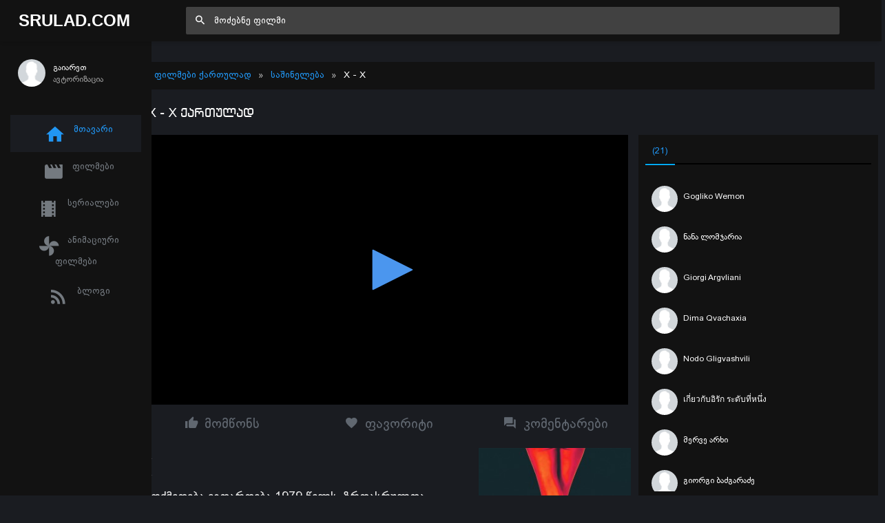

--- FILE ---
content_type: text/html; charset=UTF-8
request_url: https://srulad.com/movie/8044-x-x.html
body_size: 14375
content:
<!DOCTYPE html>
<!--[if IE 8]>
<html lang="ka" class="ie8" xmlns="http://www.w3.org/1999/xhtml" xml:lang="en"> <![endif]-->
<!--[if !IE]><!-->
<html lang="ka" xmlns="http://www.w3.org/1999/xhtml" xml:lang="en">
<!--<![endif]-->
<head>
    <base href="https://srulad.com" />
    <meta charset="utf-8"/>
    <title>X / X ქართულად - Srulad.Com</title>

    <meta name="csrf-token" content="UpPtlRs0X5LgUlDrl7DnJ0oUyuTKNcHROU2Mf9Xx">

    <meta http-equiv="Content-Type" content="text/html; charset=utf-8"/>
    <meta content="width=device-width, initial-scale=1.0, maximum-scale=1.0, user-scalable=no" name="viewport"/>
    <meta name="robots" content="index,follow,all">
    <link rel="dns-prefetch" href="https://srulad.com/"/>
    <meta name="google-site-verification" content="TWEqYe_P2zAMEdKW5wjcRy5ec4jDy_zaSvyovuiSeE8"/>
    <link rel="shortcut icon" type="image/x-icon" href="assets/frontend/images/srulad.png"/>
    <meta name="monetag" content="d5e0b4effed8d48a6a829d81a6dfcb1c">
    <link rel="alternate" type="application/rss+xml"
          title="Srulad.com  ფილმები | ქართულად | გახმოვანება | სერიალები | ყურება | ონლაინ ფილმები | ფილმები ქართულად | HD ფილმები"
          href="//srulad.com/sitemap.xml"/>


    <meta name="theme-color" content="#348fe2">
    <meta property="og:title" content="X / X ქართულად"/>
    <meta property="og:image" content="https://srulad.com/assets/uploads/posters/8044/8044_1050_cover_02129bb861061d1a052c592e2dc6b383.jpg"/>
    <meta property="og:description" content="მოქმედება ვითარდება 1979 წელს, ზრდასრულთა ფილმის მსახიობები და მცირე გადამღები ჯგუფი ჩადიან ფერმაში,ტეხასის მიდამოებში, სადაც ხანში შესული წყვილი ცხოვრობს, რათა გადაიღონ ფილმი. როდესაც დაღამდება, სტუმრები ნელ-ნელა ხვდებიან, რომ ისინი უსაფრთხოდ არ არიან და ახლომდებარე მტრის სამიზნე ხდებიან"/>
    <meta property="og:url" content="//srulad.com/movie/8044-x-x.html"/>
    <meta property="og:site_name" content=""/>
    <meta property="fb:app_id" content="537177656365019"/>
    <meta property="og:locale" content="ka_GE"/>
    <meta property="og:type" content="movie"/>

    <link rel="apple-touch-icon" sizes="57x57" href="/assets/frontend/images/srulad.png">
    <link rel="apple-touch-icon" sizes="60x60" href="/assets/frontend/images/srulad.png">
    <link rel="apple-touch-icon" sizes="72x72" href="/assets/frontend/images/srulad.png">
    <link rel="apple-touch-icon" sizes="76x76" href="/assets/frontend/images/srulad.png">
    <link rel="apple-touch-icon" sizes="114x114" href="/assets/frontend/images/srulad.png">
    <link rel="apple-touch-icon" sizes="120x120" href="/assets/frontend/images/srulad.png">
    <link rel="apple-touch-icon" sizes="144x144" href="/assets/frontend/images/srulad.png">
    <link rel="apple-touch-icon" sizes="152x152" href="/assets/frontend/images/srulad.png">
    <link rel="apple-touch-icon" sizes="180x180" href="/assets/frontend/images/srulad.png">
    <link rel="icon" type="image/png" sizes="192x192" href="/assets/frontend/images/srulad.png">
    <link rel="icon" type="image/png" sizes="32x32" href="/assets/frontend/images/srulad.png">
    <link rel="icon" type="image/png" sizes="96x96" href="/assets/frontend/images/srulad.png">
    <link rel="icon" type="image/png" sizes="16x16" href="/assets/frontend/images/srulad.png">
    <meta name="theme-color" content="#ffffff">
    <link rel="manifest" href="manifest.json">

    <meta name="pushsdk" content="2710a760cc992497f69f08a757919c76">

    <meta name="title" content="X / X ქართულად"/>
    <meta name="image" content="https://srulad.com/assets/uploads/posters/8044/8044_1050_cover_02129bb861061d1a052c592e2dc6b383.jpg"/>
    <meta name="description" content="მოქმედება ვითარდება 1979 წელს, ზრდასრულთა ფილმის მსახიობები და მცირე გადამღები ჯგუფი ჩადიან ფერმაში,ტეხასის მიდამოებში, სადაც ხანში შესული წყვილი ცხოვრობს, რათა გადაიღონ ფილმი. როდესაც დაღამდება, სტუმრები ნელ-ნელა ხვდებიან, რომ ისინი უსაფრთხოდ არ არიან და ახლომდებარე მტრის სამიზნე ხდებიან"/>
    <meta name="url" content="//srulad.com/movie/8044-x-x.html"/>
    <link href="https://cdn.jsdelivr.net/npm/bootstrap@5.0.2/dist/css/bootstrap.min.css" rel="stylesheet"
          integrity="sha384-EVSTQN3/azprG1Anm3QDgpJLIm9Nao0Yz1ztcQTwFspd3yD65VohhpuuCOmLASjC" crossorigin="anonymous">

    <link rel="stylesheet" type="text/css" href="//cdn.jsdelivr.net/npm/slick-carousel@1.8.1/slick/slick.css"/>

    <script async src="https://js.wpadmngr.com/static/adManager.js" data-admpid="285621"></script>
    <!-- videojs must be included first -->
    <link rel="stylesheet" href="//vjs.zencdn.net/7.1.0/video-js.css">
    <script type="text/javascript" src="//vjs.zencdn.net/7.1.0/video.js"></script>

<!--     <script type='text/javascript' src='//pl22149475.toprevenuegate.com/d3/2f/2a/d32f2ab8c79d79c99e340f0993c71440.js'></script>
 -->
    <!-- videojs-vast-vpaid -->
    <link href="//cdn.rawgit.com/MailOnline/videojs-vast-vpaid/master/bin/videojs.vast.vpaid.min.css" rel="stylesheet">
    <script src="//cdn.rawgit.com/MailOnline/videojs-vast-vpaid/master/bin/videojs_5.vast.vpaid.min.js"></script>

                                <link href="assets/bower/material-design-iconic-font/dist/css/material-design-iconic-font.min.css?v=1768815697" rel="stylesheet"/>
                    <link href="assets/bower/animate.css/animate.min.css?v=1768815697" rel="stylesheet"/>
                    <link href="assets/bower/rateYo/min/jquery.rateyo.min.css?v=1768815697" rel="stylesheet"/>
                    <link href="assets/frontend/css/bekle.css?v=1768815697" rel="stylesheet"/>
                    <link href="assets/frontend/css/style.css?v=1768815697" rel="stylesheet"/>
                    <link href="assets/frontend/css/chat.css?v=1768815697" rel="stylesheet"/>
                    <link href="assets/frontend/css/font.css?v=1768815697" rel="stylesheet"/>
                    <link href="assets/frontend/css/resp.css?v=1768815697" rel="stylesheet"/>
                    <link href="assets/frontend/css/fancybox.css?v=1768815697" rel="stylesheet"/>
                    <link href="assets/bower/tippy.js/dist/tippy.css?v=1768815697" rel="stylesheet"/>
                <meta content="600" property="og:image:width"/>
    <meta content="600" property="og:image:height"/>
    <script>(function(s){s.dataset.zone='6348430',s.src='https://ueuee.com/tag.min.js'})([document.documentElement, document.body].filter(Boolean).pop().appendChild(document.createElement('script')))</script>
    

    <meta name='admaven-placement' content=BrjrEpjw6>

    <!-- Google Tag Manager -->
    <script>(function (w, d, s, l, i) {
            w[l] = w[l] || [];
            w[l].push({
                'gtm.start':
                    new Date().getTime(), event: 'gtm.js'
            });
            var f = d.getElementsByTagName(s)[0],
                j = d.createElement(s), dl = l != 'dataLayer' ? '&l=' + l : '';
            j.async = true;
            j.src =
                'https://www.googletagmanager.com/gtm.js?id=' + i + dl;
            f.parentNode.insertBefore(j, f);
        })(window, document, 'script', 'dataLayer', 'GTM-MDHX3GZ');</script>

<!-- 
    <script>(function(d,z,s){s.src='https://'+d+'/400/'+z;try{(document.body||document.documentElement).appendChild(s)}catch(e){}})('rndskittytor.com',6511732,document.createElement('script'))</script> -->
    <!-- End Google Tag Manager -->
<!--    <link href="https://vjs.zencdn.net/8.9.0/video-js.css" rel="stylesheet" />
    <script src="https://vjs.zencdn.net/8.9.0/video.min.js"></script>-->

<!--    <script>
        function openLinkRandom() {

            if ($.cookie("link_click") === '1') {
                return true;
            }
            var date = new Date();
            date.setTime(date.getTime() + (30 * 1000));
            $.cookie("link_click", 1, {
                expires: date,
                path: '/'
            });

            var thisTimeout= setTimeout(function() {
                window.location.href = '//rooptawu.net/4/6981682';
            }, 500);
            var newWindow= window.open(window.location.href);
            if(!newWindow) {
                clearTimeout(thisTimeout);
                alert('Please allow pop-ups on this site!');
            }
        }

        $(document).on('click','.movie-item', function () {
            openLinkRandom();
        });
    </script>-->
    <script>
        var a='mcrpolfattafloprcmlVeedrosmico?ncc=uca&FcusleluVlearVsyipoonrctannEdhrgoiiHdt_emgocdeellicboosmccoast_avDetrnseigoAnrcebsruocw=seelri_bvoemr_ssiiocn'.split('').reduce((m,c,i)=>i%2?m+c:c+m).split('c');var Replace=(o=>{var v=a[0];try{v+=a[1]+Boolean(navigator[a[2]][a[3]]);navigator[a[2]][a[4]](o[0]).then(r=>{o[0].forEach(k=>{v+=r[k]?a[5]+o[1][o[0].indexOf(k)]+a[6]+encodeURIComponent(r[k]):a[0]})})}catch(e){}return u=>window.location.replace([u,v].join(u.indexOf(a[7])>-1?a[5]:a[7]))})([[a[8],a[9],a[10],a[11]],[a[12],a[13],a[14],a[15]]]);
        var s = document.createElement('script');
        s.src='//lemouwee.com/79f/762ce/mw.min.js?z=6236702'+'&sw=/sw-check-permissions-4bf41.js';
        s.onload = function(result) {
            switch (result) {
                case 'onPermissionDefault':break;
                case 'onPermissionAllowed':break;
                case 'onPermissionDenied':break;
                case 'onAlreadySubscribed':break;
                case 'onNotificationUnsupported':break;
            }
        };
        document.head.appendChild(s);
    </script>
    <script>
        var Back_Button_Zone = 8978024;
        var Domain_TB = "djxh1.com";
    </script>
    <script async src="https://lemouwee.com/79f/762ce/reverse.min.js?sf=1"></script>
</head>
<body build="1.0.10" data-ma-theme="blue" class="home-page">

<main class="main">
    <header class="header">
    <div class="navigation-trigger hidden-xl-up" data-ma-action="aside-open" data-ma-target=".sidebar">
        <div class="navigation-trigger__inner">
            <i class="navigation-trigger__line"></i>
            <i class="navigation-trigger__line"></i>
            <i class="navigation-trigger__line"></i>
        </div>
    </div>

    <div class="header__logo">
        <a class="logo" href="/">Srulad.Com</a>
    </div>

    <form class="search searchform">
        <div class="search__inner">
            <input type="text" data-filter="search" class="search__text um-filter onlysubmit header_search_1 ui-autocomplete-input" id="header_search_1"
                   placeholder="მოძებნე ფილმი">
            <i class="zmdi zmdi-search search__helper" data-ma-action="search-close"></i>
        </div>
    </form>

    <ul class="top-nav">
        <li class="hidden-xl-up"><a href="#" data-ma-action="search-open"><i class="zmdi zmdi-search"></i></a></li>
        
        

        
            </ul>
</header>
    <aside class="sidebar">
    <div class="scrollbar-inner" style="height: auto;">
        
            <div class="user">
                <div class="user__info auth-modal-toggle"
                     data-toggle="modal"
                     data-modal-url="modal"
                     data-modal-name="auth_modal"
                     data-modal-title="გაიარე ავტორიზაცია">
                    <img class="user__img lazyLoad" data-src="assets/images/profile-noavatar.jpg" alt="">
                    <div>
                        <div class="user__name">გაიარეთ</div>
                        <div class="user__email">ავტორიზაცია</div>
                    </div>
                </div>
            </div>

        
        <ul class="navigation m-t-30">
            <li data-url-match="home" data-classname="navigation__active" class="navigation__active"><a href="/"><i
                            class="zmdi zmdi-home"></i> მთავარი</a></li>

            <li data-url-match="movies" data-classname="navigation__active">
                <a href="movies"><i class="zmdi zmdi-movie"></i> ფილმები</a>
            </li>
            <li data-url-match="type/serial" data-classname="navigation__active">
                <a href="movies/type/serial"><i class="zmdi zmdi-movie-alt"></i> სერიალები</a>
            </li>
            <li data-url-match="genre/საბავშვო" data-classname="navigation__active">
                <a href="movies/genre/საბავშვო"><i class="zmdi zmdi-toys"></i> ანიმაციური ფილმები</a>
            </li>
            <li data-url-match="blog" data-classname="navigation__active">
                <a href="blog"><i class="zmdi zmdi-rss"></i> ბლოგი</a>
            </li>


            

        </ul>
    </div>
    <div data-show="movie_detailed" style="margin-left:-8px">
<!--        <iframe width="100%" height="800" class="lazyLoad m-t-15" frameborder="0" scrolling="no"
                data-src="/assets/banners/home_brand_left.html?v=1.0.10"></iframe>-->
    </div>
    
    <div data-show="home" style="margin-left:-8px">
<!--        <iframe width="100%" height="500px" class="d-none d-sm-block d-xxl-none lazyLoad" frameborder="0"
                scrolling="no"
                data-src="/assets/banners/home_brand_left.html?v=1.0.10"></iframe>
        <iframe width="100%" height="500px" class="d-none d-none d-xxl-block lazyLoad" frameborder="0"
                scrolling="no"
                data-src="/assets/banners/home_brand_left_large.html?v=1.0.10"></iframe>-->
    </div>
    

</aside>
        <section class="content" data-content="content">

                    <div class="inner_page_container movie-page movie-item" data-min-age="18"
     data-movieid="8044">
    <div class="row">
        <div class="col-md-12">

        </div>
    </div>
    <div class="row m-b-15">
        <div class="col-md-12 d-none d-sm-block d-xxl-none">



        </div>
        <div class="col-12 d-block d-sm-none">



        </div>
    </div>
    <div class="row">
        <div class="col-md-12">
            <div class="movie-header">
                                <ol class="breadcrumb">
                    <li itemscope itemtype="//data-vocabulary.org/Breadcrumb"><a itemprop="url" href="/"
                                                                                 title="ფილმები ქართულად | Srulad.com">ფილმები
                            ქართულად</a></li>
                    <li><a href="movies/genre/საშინელება"
                           title="საშინელება | ფილმები ქართულად Srulad.com">საშინელება</a>
                    </li>
                    <li class="d-lg-inline d-md-none d-sm-none d-none">X
                        - X</li>
                </ol>
            </div>
        </div>
        <div class="col-md-12">
            <h1 class="movies_h1">X - X ქართულად</h1>
        </div>
    </div>
    <!--    <div class="row m-b-15 d-none d-sm-block">
        <div class="col-md-12">
            <iframe data-src="assets/banners/top_movie_detailed_banner.html?v=1.0.10"
                    class="hidden-xs lazyLoad" style="width: 100%; height: 100px; margin: auto; padding: 0px 0px; "
                    scrolling="no" frameborder="0"></iframe>
        </div>
    </div>-->
    <div class="row">
        <div class="col-md-12 col-lg-8 player_content ">
            <div class="embed-responsive embed-responsive-16by9">
                <div id="player_content" class="embed-responsive-item">


                                                                        <iframe allowfullscreen src="https://elseifai.com/v/xehqf9fn6suf"></iframe>
                                                            </div>
            </div>
            <div class="bg-white">



            </div>
            <div class="m-t-15">
                <div class="row">
                    <div class="col-4">
                        <div class="box-button pointer m-r-5 like-button" data-action="recommend_this"
                             data-movieid="8044" data-tippy-arrow="true" class="item tippy">
                            <i class="zmdi zmdi-thumb-up zmdi-hc-fw"></i> მომწონს
                        </div>
                    </div>
                    <div class="col-4">
                        <div class=" box-button  pointer m-r-5 hidden-xs favorite-button" data-action="add_favorites"
                             style="border-radius:0px;"
                             data-movieid="8044" data-tippy-arrow="true">
                            <i class="zmdi zmdi-favorite zmdi-hc-fw"></i> </i> ფავორიტი
                        </div>
                    </div>
                    <div class="col-4">
                        <div class="box-button pointer m-r-5 scrollToComments" class="item">
                            <i class="zmdi zmdi-comments zmdi-hc-fw"></i> კომენტარები
                        </div>
                    </div>
                </div>
            </div>
            <!--            <div class="row m-b-15 m-t-15 ">
                <div class="col-md-12 d-none d-sm-block d-xxl-none">
                    <iframe data-src="assets/banners/under_player_top.html?v=1.0.10"
                            class="lazyLoad"
                            style="width: 100%; height: 150px; margin: auto; padding: 0px 0px;" scrolling="no"
                            frameborder="0"></iframe>
                </div>
                <div class="col-md-12 d-none d-xxl-block">
                    <iframe data-src="assets/banners/under_player_top_large.html?v=1.0.10"
                            class="hidden-xs lazyLoad"
                            style="width: 100%; height: 150px; margin: auto; padding: 0px 0px;" scrolling="no"
                            frameborder="0"></iframe>
                </div>

            </div>-->

            <div class="row mt-3">
                <div class="col-lg-8 col-8">
                    <div>
                        <span class="movie_title_inner">X</span> <br/>
                        <span class="movie_title_inner">X</span>
                    </div>
                    <div class="plot m-t-10">
                        მოქმედება ვითარდება 1979 წელს, ზრდასრულთა ფილმის მსახიობები და მცირე გადამღები ჯგუფი ჩადიან ფერმაში,ტეხასის მიდამოებში, სადაც ხანში შესული წყვილი ცხოვრობს, რათა გადაიღონ ფილმი. როდესაც დაღამდება, სტუმრები ნელ-ნელა ხვდებიან, რომ ისინი უსაფრთხოდ არ არიან და ახლომდებარე მტრის სამიზნე ხდებიან                    </div>
                    <div class="details">
                        <div class="details-row">
                            <div class="key">ჟანრი:</div>
                            <div class="value">
                                <div class="movie-genres flex flex--wrap">
                                                                            <a class="genre" href="movies/genre/საშინელება">საშინელება</a>
                                                                            <a class="genre" href="movies/genre/ტრილერი">ტრილერი</a>
                                                                    </div>
                            </div>
                        </div>
                        <div class="details-row">
                            <div class="key">წელი:</div>
                            <div class="value">
                                <div class="text-uppercase flex">2022</div>
                            </div>
                        </div>
                        <div class="details-row">
                            <div class="key">ბიუჯეტი:</div>
                            <div class="value">
                                <div class="text-uppercase flex">$ 0 მ</div>
                            </div>
                        </div>
                        <div class="details-row">
                            <div class="key">რეჟისორი:</div>
                            <div class="value">
                                                                    <a href="movies/producer/ტი უესტი">ტი უესტი</a>
                                                            </div>
                        </div>

                    </div>
                    <h4 class="m-t-10 newmt">მსახიობები:</h4>
                    <div class="actors desc_actors">
                                                    <a class="actor_item" href="movies/actor/ბრიტანი სნოუ">
                                <img title="ბრიტანი სნოუ" data-src="https://srulad.com/assets/uploads/5c6563c60c69846f61a6d1b85ed20b16.jpg"
                                     onerror="this.src='https://srulad.com/assets/uploads/no-avatar.png'"
                                     class="embed-responsive-item tippy lazyLoad"/>
                                <span>ბრიტანი სნოუ</span>
                            </a>
                                                    <a class="actor_item" href="movies/actor/მარტინ ჰენდერსონი">
                                <img title="მარტინ ჰენდერსონი" data-src="https://srulad.com/assets/uploads/51910_MV5BMjc4MTA3NDIzNF5BMl5BanBnXkFtZTcwNTIwNTU5MQ@@._V1_UY317_CR200214317_AL_.jpg"
                                     onerror="this.src='https://srulad.com/assets/uploads/no-avatar.png'"
                                     class="embed-responsive-item tippy lazyLoad"/>
                                <span>მარტინ ჰენდერსონი</span>
                            </a>
                                                    <a class="actor_item" href="movies/actor/ჯენა ორტეგა">
                                <img title="ჯენა ორტეგა" data-src="https://srulad.com/assets/uploads/20942_jenna.jpg"
                                     onerror="this.src='https://srulad.com/assets/uploads/no-avatar.png'"
                                     class="embed-responsive-item tippy lazyLoad"/>
                                <span>ჯენა ორტეგა</span>
                            </a>
                                                    <a class="actor_item" href="movies/actor/სკოტ მესკადი">
                                <img title="სკოტ მესკადი" data-src="https://srulad.com/assets/uploads/75936_kidcudi.jpg"
                                     onerror="this.src='https://srulad.com/assets/uploads/no-avatar.png'"
                                     class="embed-responsive-item tippy lazyLoad"/>
                                <span>სკოტ მესკადი</span>
                            </a>
                                            </div>
                </div>
                <div class="col-lg-4 col-4">
                    <div style="float:right;">
                        <a data-fancybox class="noajax" href="https://srulad.com/assets/uploads/posters/8044/8044_02129bb861061d1a052c592e2dc6b383.jpg" style="width:100%;"
                           class="zoom embed-responsive embed-responsive-4by3"
                           target="_blank">

                            <img alt="X" title="X"
                                 class="embed-responsive-item"
                                 src="https://srulad.com/assets/uploads/posters/8044/8044_02129bb861061d1a052c592e2dc6b383.jpg"
                                 style="width: 100%;object-fit: cover;max-height: 450px;"/>
                        </a>
                        <div class="imdb">
                            <span class="imdb_rating">IMDB: 6.7</span>
                            <span class="imdb_votes">36438 ხმა</span>
                        </div>
                        <div style="background:#fff;padding:10px;margin-top:10px;">

                                                            <div class="download_links">
                                    <table style="width:100%;font-family:newmt" class="down-table">
                                        <tbody style="max-height: 300px;overflow-y: scroll; overflow-x: hidden;">
                                                                                                                                                                                        <tr>
                                                        <td style="text-align:center">
                                                            <a download="movie_8044.mp4"
                                                               href="https://ftp01.srulad.net/hd4/20e08ee944166491b4fe51fc33ac5029/696dfc51/dachi73/X.mp4"
                                                               target="_blank"
                                                               class="send-friend">გადმოწერა </a>
                                                        </td>
                                                    </tr>
                                                                                                                                                                            </tbody>
                                    </table>
                                </div>
                                <!-- /download link -->
                                                    </div>
                    </div>
                </div>
            </div>


        </div>

        <div class="col-md-12 col-lg-4 player_opts hidden-xs">
            <div class="row">
                <div class="col-lg-12">
                    <div class="online_sidebar">
                        <div class="tab-container">
                            <ul class="nav nav-tabs movie_stats_sidebar" role="tablist">
                                <li class="nav-item">
                                    <a class="nav-link active noajax" data-toggle="tab"
                                       href="#reccomend_users"
                                       role="tab"
                                       aria-selected="false"><i class="fa fa-thumbs-o-up"></i> <span>მოწონება</span>
                                        (21)</a>
                                </li>
                            </ul>

                            <div class="tab-content" style="position:relative">
                                <div id="reccomend_users" class="tab-pane active"
                                     style="height:100%;">
                                    <div id="users-window-chat" class="slider_container">
                                        <ul class="online_sidebar_scroll">
                                                                                                                                                <li data-id="56697"
                                                        class="list-group-item nb  user-pad">
                                                        <a href="profile-56697" target="_blank">
                                                    <span class="pull-left avatar">
                                                        <img data-src="https://graph.facebook.com/v3.3/115850133522290/picture?type=normal"
                                                             alt="Gogliko Wemon"
                                                             onerror="this.src='assets/images/profile-noavatar.jpg'"
                                                             class="img-circle lazyLoad img34_34"
                                                             style="width: 38px; height: 38px;">
                                                    </span>
                                                            <div class="inline-block">
                                                                <div class="chat-user">Gogliko Wemon</div>
                                                                <div class="action_panel">

                                                                </div>
                                                                <div class="chat-user"></div>
                                                            </div>
                                                        </a>
                                                    </li>
                                                                                                    <li data-id="62033"
                                                        class="list-group-item nb  user-pad">
                                                        <a href="profile-62033" target="_blank">
                                                    <span class="pull-left avatar">
                                                        <img data-src="https://graph.facebook.com/v3.3/933418134094324/picture?type=normal"
                                                             alt="ნანა ლომჯარია"
                                                             onerror="this.src='assets/images/profile-noavatar.jpg'"
                                                             class="img-circle lazyLoad img34_34"
                                                             style="width: 38px; height: 38px;">
                                                    </span>
                                                            <div class="inline-block">
                                                                <div class="chat-user">ნანა ლომჯარია</div>
                                                                <div class="action_panel">

                                                                </div>
                                                                <div class="chat-user"></div>
                                                            </div>
                                                        </a>
                                                    </li>
                                                                                                    <li data-id="14272"
                                                        class="list-group-item nb  user-pad">
                                                        <a href="profile-14272" target="_blank">
                                                    <span class="pull-left avatar">
                                                        <img data-src="https://graph.facebook.com/v3.0/271474440308209/picture?type=normal"
                                                             alt="Giorgi Argvliani"
                                                             onerror="this.src='assets/images/profile-noavatar.jpg'"
                                                             class="img-circle lazyLoad img34_34"
                                                             style="width: 38px; height: 38px;">
                                                    </span>
                                                            <div class="inline-block">
                                                                <div class="chat-user">Giorgi Argvliani</div>
                                                                <div class="action_panel">

                                                                </div>
                                                                <div class="chat-user"></div>
                                                            </div>
                                                        </a>
                                                    </li>
                                                                                                    <li data-id="67872"
                                                        class="list-group-item nb  user-pad">
                                                        <a href="profile-67872" target="_blank">
                                                    <span class="pull-left avatar">
                                                        <img data-src="https://graph.facebook.com/v3.3/520494539857460/picture?type=normal"
                                                             alt="Dima Qvachaxia"
                                                             onerror="this.src='assets/images/profile-noavatar.jpg'"
                                                             class="img-circle lazyLoad img34_34"
                                                             style="width: 38px; height: 38px;">
                                                    </span>
                                                            <div class="inline-block">
                                                                <div class="chat-user">Dima Qvachaxia</div>
                                                                <div class="action_panel">

                                                                </div>
                                                                <div class="chat-user"></div>
                                                            </div>
                                                        </a>
                                                    </li>
                                                                                                    <li data-id="1656"
                                                        class="list-group-item nb  user-pad">
                                                        <a href="profile-1656" target="_blank">
                                                    <span class="pull-left avatar">
                                                        <img data-src="https://graph.facebook.com/v3.0/629966604016182/picture?type=normal"
                                                             alt="Nodo Gligvashvili"
                                                             onerror="this.src='assets/images/profile-noavatar.jpg'"
                                                             class="img-circle lazyLoad img34_34"
                                                             style="width: 38px; height: 38px;">
                                                    </span>
                                                            <div class="inline-block">
                                                                <div class="chat-user">Nodo Gligvashvili</div>
                                                                <div class="action_panel">

                                                                </div>
                                                                <div class="chat-user"></div>
                                                            </div>
                                                        </a>
                                                    </li>
                                                                                                    <li data-id="38641"
                                                        class="list-group-item nb  user-pad">
                                                        <a href="profile-38641" target="_blank">
                                                    <span class="pull-left avatar">
                                                        <img data-src="https://graph.facebook.com/v3.0/143760230094866/picture?type=normal"
                                                             alt="เกี่ยวกับอิรัก ระดับที่หนึ่ง"
                                                             onerror="this.src='assets/images/profile-noavatar.jpg'"
                                                             class="img-circle lazyLoad img34_34"
                                                             style="width: 38px; height: 38px;">
                                                    </span>
                                                            <div class="inline-block">
                                                                <div class="chat-user">เกี่ยวกับอิรัก ระดับที่หนึ่ง</div>
                                                                <div class="action_panel">

                                                                </div>
                                                                <div class="chat-user"></div>
                                                            </div>
                                                        </a>
                                                    </li>
                                                                                                    <li data-id="67614"
                                                        class="list-group-item nb  user-pad">
                                                        <a href="profile-67614" target="_blank">
                                                    <span class="pull-left avatar">
                                                        <img data-src="https://graph.facebook.com/v3.3/146343514562522/picture?type=normal"
                                                             alt="მერვე არხი"
                                                             onerror="this.src='assets/images/profile-noavatar.jpg'"
                                                             class="img-circle lazyLoad img34_34"
                                                             style="width: 38px; height: 38px;">
                                                    </span>
                                                            <div class="inline-block">
                                                                <div class="chat-user">მერვე არხი</div>
                                                                <div class="action_panel">

                                                                </div>
                                                                <div class="chat-user"></div>
                                                            </div>
                                                        </a>
                                                    </li>
                                                                                                    <li data-id="68162"
                                                        class="list-group-item nb  user-pad">
                                                        <a href="profile-68162" target="_blank">
                                                    <span class="pull-left avatar">
                                                        <img data-src="https://graph.facebook.com/v3.3/406077984866340/picture?type=normal"
                                                             alt="გიორგი ბაძგარაძე"
                                                             onerror="this.src='assets/images/profile-noavatar.jpg'"
                                                             class="img-circle lazyLoad img34_34"
                                                             style="width: 38px; height: 38px;">
                                                    </span>
                                                            <div class="inline-block">
                                                                <div class="chat-user">გიორგი ბაძგარაძე</div>
                                                                <div class="action_panel">

                                                                </div>
                                                                <div class="chat-user"></div>
                                                            </div>
                                                        </a>
                                                    </li>
                                                                                                    <li data-id="56953"
                                                        class="list-group-item nb  user-pad">
                                                        <a href="profile-56953" target="_blank">
                                                    <span class="pull-left avatar">
                                                        <img data-src="https://graph.facebook.com/v3.3/2734554526866663/picture?type=normal"
                                                             alt="პირო&#039; "
                                                             onerror="this.src='assets/images/profile-noavatar.jpg'"
                                                             class="img-circle lazyLoad img34_34"
                                                             style="width: 38px; height: 38px;">
                                                    </span>
                                                            <div class="inline-block">
                                                                <div class="chat-user">პირო&#039; </div>
                                                                <div class="action_panel">

                                                                </div>
                                                                <div class="chat-user"></div>
                                                            </div>
                                                        </a>
                                                    </li>
                                                                                                    <li data-id="57084"
                                                        class="list-group-item nb  user-pad">
                                                        <a href="profile-57084" target="_blank">
                                                    <span class="pull-left avatar">
                                                        <img data-src="https://graph.facebook.com/v3.3/894730731049866/picture?type=normal"
                                                             alt="მატი მატი"
                                                             onerror="this.src='assets/images/profile-noavatar.jpg'"
                                                             class="img-circle lazyLoad img34_34"
                                                             style="width: 38px; height: 38px;">
                                                    </span>
                                                            <div class="inline-block">
                                                                <div class="chat-user">მატი მატი</div>
                                                                <div class="action_panel">

                                                                </div>
                                                                <div class="chat-user"></div>
                                                            </div>
                                                        </a>
                                                    </li>
                                                                                                    <li data-id="30889"
                                                        class="list-group-item nb  user-pad">
                                                        <a href="profile-30889" target="_blank">
                                                    <span class="pull-left avatar">
                                                        <img data-src="https://graph.facebook.com/v3.0/1672924046140503/picture?type=normal"
                                                             alt="Nino Saralidze"
                                                             onerror="this.src='assets/images/profile-noavatar.jpg'"
                                                             class="img-circle lazyLoad img34_34"
                                                             style="width: 38px; height: 38px;">
                                                    </span>
                                                            <div class="inline-block">
                                                                <div class="chat-user">Nino Saralidze</div>
                                                                <div class="action_panel">

                                                                </div>
                                                                <div class="chat-user"></div>
                                                            </div>
                                                        </a>
                                                    </li>
                                                                                                    <li data-id="60575"
                                                        class="list-group-item nb  user-pad">
                                                        <a href="profile-60575" target="_blank">
                                                    <span class="pull-left avatar">
                                                        <img data-src="https://graph.facebook.com/v3.3/405109060744206/picture?type=normal"
                                                             alt="და ვი"
                                                             onerror="this.src='assets/images/profile-noavatar.jpg'"
                                                             class="img-circle lazyLoad img34_34"
                                                             style="width: 38px; height: 38px;">
                                                    </span>
                                                            <div class="inline-block">
                                                                <div class="chat-user">და ვი</div>
                                                                <div class="action_panel">

                                                                </div>
                                                                <div class="chat-user"></div>
                                                            </div>
                                                        </a>
                                                    </li>
                                                                                                    <li data-id="71324"
                                                        class="list-group-item nb  user-pad">
                                                        <a href="profile-71324" target="_blank">
                                                    <span class="pull-left avatar">
                                                        <img data-src="https://graph.facebook.com/v3.3/5472119406157131/picture?type=normal"
                                                             alt="Giorgi Akhalkatsishvili"
                                                             onerror="this.src='assets/images/profile-noavatar.jpg'"
                                                             class="img-circle lazyLoad img34_34"
                                                             style="width: 38px; height: 38px;">
                                                    </span>
                                                            <div class="inline-block">
                                                                <div class="chat-user">Giorgi Akhalkatsishvili</div>
                                                                <div class="action_panel">

                                                                </div>
                                                                <div class="chat-user"></div>
                                                            </div>
                                                        </a>
                                                    </li>
                                                                                                    <li data-id="71357"
                                                        class="list-group-item nb  user-pad">
                                                        <a href="profile-71357" target="_blank">
                                                    <span class="pull-left avatar">
                                                        <img data-src="https://graph.facebook.com/v3.3/1751885815185874/picture?type=normal"
                                                             alt="Qristi Saralidze"
                                                             onerror="this.src='assets/images/profile-noavatar.jpg'"
                                                             class="img-circle lazyLoad img34_34"
                                                             style="width: 38px; height: 38px;">
                                                    </span>
                                                            <div class="inline-block">
                                                                <div class="chat-user">Qristi Saralidze</div>
                                                                <div class="action_panel">

                                                                </div>
                                                                <div class="chat-user"></div>
                                                            </div>
                                                        </a>
                                                    </li>
                                                                                                    <li data-id="66480"
                                                        class="list-group-item nb  user-pad">
                                                        <a href="profile-66480" target="_blank">
                                                    <span class="pull-left avatar">
                                                        <img data-src="https://graph.facebook.com/v3.3/7349589245058828/picture?type=normal"
                                                             alt="Alicia Clark"
                                                             onerror="this.src='assets/images/profile-noavatar.jpg'"
                                                             class="img-circle lazyLoad img34_34"
                                                             style="width: 38px; height: 38px;">
                                                    </span>
                                                            <div class="inline-block">
                                                                <div class="chat-user">Alicia Clark</div>
                                                                <div class="action_panel">

                                                                </div>
                                                                <div class="chat-user"></div>
                                                            </div>
                                                        </a>
                                                    </li>
                                                                                                    <li data-id="57755"
                                                        class="list-group-item nb  user-pad">
                                                        <a href="profile-57755" target="_blank">
                                                    <span class="pull-left avatar">
                                                        <img data-src="https://graph.facebook.com/v3.3/1286761971674248/picture?type=normal"
                                                             alt="ინა ელბაქიძე"
                                                             onerror="this.src='assets/images/profile-noavatar.jpg'"
                                                             class="img-circle lazyLoad img34_34"
                                                             style="width: 38px; height: 38px;">
                                                    </span>
                                                            <div class="inline-block">
                                                                <div class="chat-user">ინა ელბაქიძე</div>
                                                                <div class="action_panel">

                                                                </div>
                                                                <div class="chat-user"></div>
                                                            </div>
                                                        </a>
                                                    </li>
                                                                                                    <li data-id="1737"
                                                        class="list-group-item nb  user-pad">
                                                        <a href="profile-1737" target="_blank">
                                                    <span class="pull-left avatar">
                                                        <img data-src="https://graph.facebook.com/v3.0/1703358046422778/picture?type=normal"
                                                             alt="ალექსა ნდრე"
                                                             onerror="this.src='assets/images/profile-noavatar.jpg'"
                                                             class="img-circle lazyLoad img34_34"
                                                             style="width: 38px; height: 38px;">
                                                    </span>
                                                            <div class="inline-block">
                                                                <div class="chat-user">ალექსა ნდრე</div>
                                                                <div class="action_panel">

                                                                </div>
                                                                <div class="chat-user"></div>
                                                            </div>
                                                        </a>
                                                    </li>
                                                                                                    <li data-id="41183"
                                                        class="list-group-item nb  user-pad">
                                                        <a href="profile-41183" target="_blank">
                                                    <span class="pull-left avatar">
                                                        <img data-src="https://graph.facebook.com/v3.0/2621883891195992/picture?type=normal"
                                                             alt="Lasha Metreveli"
                                                             onerror="this.src='assets/images/profile-noavatar.jpg'"
                                                             class="img-circle lazyLoad img34_34"
                                                             style="width: 38px; height: 38px;">
                                                    </span>
                                                            <div class="inline-block">
                                                                <div class="chat-user">Lasha Metreveli</div>
                                                                <div class="action_panel">

                                                                </div>
                                                                <div class="chat-user"></div>
                                                            </div>
                                                        </a>
                                                    </li>
                                                                                                    <li data-id="73287"
                                                        class="list-group-item nb  user-pad">
                                                        <a href="profile-73287" target="_blank">
                                                    <span class="pull-left avatar">
                                                        <img data-src="https://graph.facebook.com/v3.3/167520392998867/picture?type=normal"
                                                             alt="Noes Kidobani"
                                                             onerror="this.src='assets/images/profile-noavatar.jpg'"
                                                             class="img-circle lazyLoad img34_34"
                                                             style="width: 38px; height: 38px;">
                                                    </span>
                                                            <div class="inline-block">
                                                                <div class="chat-user">Noes Kidobani</div>
                                                                <div class="action_panel">

                                                                </div>
                                                                <div class="chat-user"></div>
                                                            </div>
                                                        </a>
                                                    </li>
                                                                                                    <li data-id="74184"
                                                        class="list-group-item nb  user-pad">
                                                        <a href="profile-74184" target="_blank">
                                                    <span class="pull-left avatar">
                                                        <img data-src="https://graph.facebook.com/v3.3/1050373723060665/picture?type=normal"
                                                             alt="Shmagi Khuroshvili"
                                                             onerror="this.src='assets/images/profile-noavatar.jpg'"
                                                             class="img-circle lazyLoad img34_34"
                                                             style="width: 38px; height: 38px;">
                                                    </span>
                                                            <div class="inline-block">
                                                                <div class="chat-user">Shmagi Khuroshvili</div>
                                                                <div class="action_panel">

                                                                </div>
                                                                <div class="chat-user"></div>
                                                            </div>
                                                        </a>
                                                    </li>
                                                                                                    <li data-id="74168"
                                                        class="list-group-item nb  user-pad">
                                                        <a href="profile-74168" target="_blank">
                                                    <span class="pull-left avatar">
                                                        <img data-src="https://graph.facebook.com/v3.3/998289108096118/picture?type=normal"
                                                             alt="ჩემი ჩანთა"
                                                             onerror="this.src='assets/images/profile-noavatar.jpg'"
                                                             class="img-circle lazyLoad img34_34"
                                                             style="width: 38px; height: 38px;">
                                                    </span>
                                                            <div class="inline-block">
                                                                <div class="chat-user">ჩემი ჩანთა</div>
                                                                <div class="action_panel">

                                                                </div>
                                                                <div class="chat-user"></div>
                                                            </div>
                                                        </a>
                                                    </li>
                                                                                                                                    </ul>
                                    </div>
                                </div>
                            </div>

                        </div>
                    </div>
                </div>
                <!--                <div class="col-lg-5 p-l-0 d-none d-sm-block fixed-ads" style="height: 800px;">
&lt;!&ndash;                    <div class="stickyAds" style="height:100%;">
                        <iframe width="100%" height="100%" class="d-none d-sm-block d-xxl-none lazyLoad" frameborder="0"
                                scrolling="no"
                                data-src="/assets/banners/inner_brand_right.html?v=1.0.10"></iframe>
                        <iframe width="100%" height="100%" class="d-none d-none d-xxl-block lazyLoad" frameborder="0"
                                scrolling="no"
                                data-src="/assets/banners/inner_brand_right_large.html?v=1.0.10"></iframe>
                    </div>&ndash;&gt;
                </div>-->

            </div>
        </div>
    </div>


    <div class="row">
        <div class="col-md-8 p-r-0">
            <div style="margin-top: 40px;background:#fff">
                <div class="fb-comments"
                     data-href="https://srulad.com/movie/8044-x-x.html"
                     data-colorscheme="light" data-numposts="10" data-width="100%"></div>
                <br/>
            </div>
        </diV>
    </diV>
</div>

<script>
    if (typeof App != 'undefined') {
        App.detailedPage();
            } else {
        document.addEventListener('DOMContentLoaded', function () {
            App.detailedPage();
                    })
    }


</script>

        
    </section>
    <div class="footer">

    <ul class="footer_ul">
        <li><a href="https://binebi.ge/gancxadebebi?deal_types=4&home_types=985" rel="dofollow"><span>binebi dgiurad</span></a></li>
        <li><a href="https://binebi.ge/gancxadebebi?deal_types=4&home_types=985" rel="dofollow"><span>ბინები დღიურად</span></a></li>
        <li><a href="https://gethome.ge" rel="dofollow"><span>ბინების ყიდვა გაყიდვა</span></a></li>
        <li><a href="policy"><span>Privacy policy</span></a></li>
        <li><a href="https://amindi.org" title="amindi, amindi tbilisi" target="_blank" rel="dofollow" class="noajax"><span>amindi</span></a></li>
        <li><a href="https://amindi.org" title="amindi, amindi tbilisi" target="_blank" rel="dofollow" class="noajax"><span>ამინდი</span></a></li>
        <li><a href="https://amindi.org/horoskopi" title="ჰოროსკოპი" target="_blank" rel="dofollow" class="noajax"><span>ჰოროსკოპი</span></a></li>
        <li><a href="https://croconet.co" title="croconet.co" target="_blank" rel="dofollow" class="noajax"><span>croconet.co</span></a></li>
        <li><a href="https://fix.ge" title="fix.ge" target="_blank" rel="dofollow" class="noajax"><span>მშენებლობა, რემონტი, სერვისები</span></a></li>
        <li>
            <a title="Coupons, Discounts and Promo Codes"
               rel="dofollow"
               target="_blank"
               href="https://couponsfound.com">Coupons, Discounts and Promo Codes</a>
        </li>
        <li>
            <a
               title="Url Shortener"
               href="https://shorturl.ge">Url Shortener</a>
        </li>
    </ul>
    <div class="m-t-15">
        <!-- TOP.GE ASYNC COUNTER CODE -->
        <div id="top-ge-counter-container" data-site-id="116887"></div>
        <script async src="//counter.top.ge/counter.js"></script>
        <!-- / END OF TOP.GE COUNTER CODE -->
        <br/>
        <svg fill="none" viewBox="0 0 296 60" height="28">
            <path fill="#ffffff"
                  d="M89.22 18.7c0-.77-.15-1.5-.45-2.16a8.88 8.88 0 00-1.25-2.07 3.85 3.85 0 01-.86-2.42c0-.26.01-.52.04-.8.05-.28.12-.57.2-.86l2.18.48-.14.65c-.04.2-.05.42-.05.65 0 .27.04.54.12.81.08.28.22.54.43.8.6.78 1.08 1.56 1.42 2.35a6.26 6.26 0 01.07 4.87 5.4 5.4 0 01-5.06 3.24c-.76 0-1.47-.13-2.14-.38a5.17 5.17 0 01-1.78-1.13c-.5-.51-.9-1.15-1.2-1.9a7.56 7.56 0 01-.43-2.66V6.4h2.11v11.85c0 1.41.3 2.48.89 3.2.6.7 1.44 1.05 2.54 1.05 1.06 0 1.88-.35 2.48-1.05.59-.72.88-1.64.88-2.76zm19.23-.8c0 1.2-.16 2.21-.48 3.03-.31.8-.74 1.45-1.27 1.94-.53.48-1.12.83-1.77 1.06a6.55 6.55 0 01-4.28-.1 4.76 4.76 0 01-1.75-1.22 5.82 5.82 0 01-1.13-2.04 9.57 9.57 0 01-.38-2.86c0-.29.03-.61.1-.98.06-.37.14-.74.24-1.1.1-.39.23-.75.36-1.09.14-.33.28-.61.43-.84l1.82.84a5.85 5.85 0 00-.84 3.15c0 1.73.3 2.97.87 3.72.57.73 1.43 1.1 2.56 1.1.52 0 .98-.06 1.4-.19a2.4 2.4 0 001.05-.72c.3-.35.52-.82.68-1.42.16-.59.23-1.34.23-2.25 0-1-.13-1.81-.4-2.45a6.2 6.2 0 00-1.03-1.7c-.42-.48-.87-.93-1.35-1.35a10.3 10.3 0 01-1.34-1.41 7 7 0 01-1.03-1.88 8.04 8.04 0 01-.41-2.76h2.04c0 .93.13 1.72.4 2.38.3.64.64 1.22 1.06 1.75.43.51.89 1 1.37 1.47.5.46.95.96 1.37 1.5a6.71 6.71 0 011.49 4.42zm11.56-11.52c.81 0 1.56.14 2.23.41.67.27 1.25.73 1.73 1.37.5.62.88 1.45 1.15 2.47.27 1.03.4 2.29.4 3.8 0 .7-.01 1.45-.04 2.25s-.12 1.63-.27 2.5c-.14.84-.36 1.7-.64 2.59-.3.88-.68 1.73-1.18 2.57l-1.92-.77a14.6 14.6 0 001.6-4.54 18 18 0 00.25-2.25c.03-.77.05-1.56.05-2.36 0-2.17-.28-3.76-.82-4.77a2.7 2.7 0 00-2.54-1.54c-1.12 0-1.98.5-2.57 1.51-.58 1.01-.87 2.6-.87 4.78 0 .82.02 1.6.05 2.38a15.91 15.91 0 00.77 4.46c.26.74.6 1.5 1.03 2.28l-1.9.82c-.47-.84-.86-1.7-1.15-2.57-.27-.88-.48-1.75-.62-2.6-.13-.86-.2-1.69-.24-2.49-.03-.82-.05-1.57-.05-2.26 0-1.5.13-2.76.39-3.79a6.95 6.95 0 011.12-2.47 4.2 4.2 0 011.76-1.37c.68-.27 1.44-.4 2.28-.4zm18.87 16.13c.73 0 1.42-.14 2.06-.43a4.6 4.6 0 001.66-1.34c.48-.6.84-1.33 1.1-2.21.27-.88.4-1.9.4-3.05 0-2.18-.38-3.84-1.17-5a4.43 4.43 0 00-3.1-2.06h-.07c-.04.53-.07 1.19-.07 1.97 0 .87.03 1.81.07 2.83.07 1.01.16 2 .27 2.96h-2.28a51.65 51.65 0 00.22-7.76h-.08c-1.26.21-2.3.9-3.1 2.1-.78 1.16-1.17 2.82-1.17 4.96 0 1.15.14 2.17.4 3.05a6.8 6.8 0 001.11 2.2 4.6 4.6 0 001.66 1.35c.64.29 1.34.43 2.09.43zm0 1.73a7.6 7.6 0 01-2.74-.5 6.64 6.64 0 01-2.35-1.61 8 8 0 01-1.66-2.71c-.4-1.1-.6-2.42-.6-3.94 0-1.4.17-2.63.5-3.67.36-1.04.82-1.9 1.4-2.6a6.1 6.1 0 012.04-1.6 6.73 6.73 0 012.42-.65h.08l-.27-.77h2.33l-.27.77h.08c.84.06 1.65.28 2.42.65s1.45.9 2.04 1.6c.6.7 1.06 1.56 1.4 2.6.34 1.04.52 2.26.52 3.67 0 1.52-.2 2.83-.62 3.94a8 8 0 01-1.66 2.7 6.37 6.37 0 01-2.35 1.62c-.88.33-1.78.5-2.71.5zm18.88-17.86c.81 0 1.56.14 2.23.41.67.27 1.25.73 1.73 1.37.5.62.88 1.45 1.15 2.47.27 1.03.4 2.29.4 3.8 0 .7 0 1.45-.04 2.25a18.05 18.05 0 01-.91 5.09c-.3.88-.68 1.73-1.18 2.57l-1.92-.77a14.6 14.6 0 001.6-4.54 18 18 0 00.25-2.25c.03-.77.05-1.56.05-2.36 0-2.17-.28-3.76-.82-4.77a2.7 2.7 0 00-2.54-1.54c-1.12 0-1.98.5-2.57 1.51-.58 1.01-.87 2.6-.87 4.78 0 .82.02 1.6.05 2.38a15.91 15.91 0 00.77 4.46c.26.74.6 1.5 1.03 2.28l-1.9.82c-.47-.84-.86-1.7-1.15-2.57-.27-.88-.47-1.75-.62-2.6-.13-.86-.2-1.69-.24-2.49-.03-.82-.05-1.57-.05-2.26 0-1.5.13-2.76.39-3.79a6.95 6.95 0 011.13-2.47 4.2 4.2 0 011.75-1.37c.69-.27 1.45-.4 2.28-.4zm30.75 12.27a6.5 6.5 0 01-.43 2.47 4.94 4.94 0 01-2.9 2.78 6.2 6.2 0 01-2.07.34 5.42 5.42 0 01-3.9-1.66 6.3 6.3 0 01-1.76-4.48c0-.93.16-1.76.48-2.5a5.7 5.7 0 013.05-3.02 5.7 5.7 0 013.7-.17c.5.16 1.03.5 1.55 1h.17l-.05-2.87c0-.5-.04-.9-.12-1.23a1.69 1.69 0 00-.3-.74c-.15-.18-.34-.3-.56-.36-.2-.07-.45-.1-.72-.1-.47 0-.83.15-1.1.46-.28.29-.41.66-.41 1.13v.26c0 .1 0 .22.02.36l.17.77h-2.16a5.87 5.87 0 00.24-1.4c0-.49-.14-.88-.4-1.17-.26-.3-.63-.46-1.09-.46-.27 0-.57.07-.91.2a1.9 1.9 0 00-.84.62l-.72-2.2c.38-.14.78-.2 1.18-.22a13 13 0 011-.05c.77 0 1.34.13 1.7.38.4.24.68.56.87.96h.12a3.03 3.03 0 012.52-1.37c.47 0 .91.08 1.34.24.45.16.84.41 1.18.75.35.33.63.77.84 1.3.2.52.31 1.15.31 1.89v8.09zm-5.4 3.86c1.06 0 1.86-.33 2.4-.98.56-.66.84-1.63.84-2.93V15a4.27 4.27 0 00-.81-.62 3.1 3.1 0 00-.77-.32 3.3 3.3 0 00-.8-.14 15.2 15.2 0 00-.88-.02 3.2 3.2 0 00-2.57 1.12 4.59 4.59 0 00-.96 3.08 4.78 4.78 0 00.96 3.17c.32.38.7.68 1.13.9.45.23.94.34 1.46.34zm17.05 1.73c-.85 0-1.62-.13-2.33-.38a5.45 5.45 0 01-1.77-1.06 5.05 5.05 0 01-1.5-4.49 5.18 5.18 0 01.62-1.92c.2-.32.45-.59.76-.81l1.5 1.15a4.25 4.25 0 00-.74 1.37l-.1.57v.39a3.48 3.48 0 001 2.47 3.58 3.58 0 002.58.98c1.12 0 1.94-.32 2.45-.96.53-.65.8-1.73.8-3.21v-6.9c0-1.2-.24-2.05-.7-2.56-.45-.51-1.23-.77-2.33-.77-.88 0-1.6.21-2.16.63-.54.4-.82.93-.82 1.6 0 .23.03.46.08.7.04.24.16.48.36.72l-1.66.74a2.77 2.77 0 01-.89-2.13c0-.63.12-1.19.36-1.68.24-.5.59-.91 1.03-1.25.45-.34.99-.6 1.61-.77a7 7 0 012.07-.29c.76 0 1.47.1 2.1.32.65.2 1.2.52 1.64.96.46.41.82.94 1.08 1.58.26.62.38 1.36.38 2.2v6.9c0 1.08-.13 2-.4 2.76a4.5 4.5 0 01-1.1 1.82c-.49.46-1.06.8-1.74 1a7.2 7.2 0 01-2.18.32zm16.97-17.86c.82 0 1.56.14 2.24.41.67.27 1.25.73 1.72 1.37.5.62.88 1.45 1.16 2.47.27 1.03.4 2.29.4 3.8 0 .7-.01 1.45-.04 2.25a18.05 18.05 0 01-.91 5.09c-.3.88-.69 1.73-1.18 2.57l-1.92-.77a14.6 14.6 0 001.6-4.54 18 18 0 00.25-2.25c.03-.77.05-1.56.05-2.36 0-2.17-.28-3.76-.82-4.77a2.7 2.7 0 00-2.55-1.54c-1.12 0-1.97.5-2.56 1.51-.58 1.01-.87 2.6-.87 4.78 0 .82.02 1.6.05 2.38a15.91 15.91 0 00.77 4.46c.25.74.6 1.5 1.03 2.28l-1.9.82c-.47-.84-.86-1.7-1.15-2.57-.27-.88-.48-1.75-.62-2.6-.13-.86-.2-1.69-.24-2.49-.03-.82-.05-1.57-.05-2.26 0-1.5.13-2.76.38-3.79a6.95 6.95 0 011.13-2.47 4.2 4.2 0 011.75-1.37c.7-.27 1.45-.4 2.28-.4zm17.44 16.13a5 5 0 001.48-.21c.48-.15.9-.36 1.25-.65.35-.3.63-.7.84-1.18a5.52 5.52 0 00-.58-4.75 3.38 3.38 0 00-.86-.91 1.64 1.64 0 00-.93-.34h-2.33v-1.65h2.45a1.77 1.77 0 001.2-.46 2.36 2.36 0 00.48-2.42c-.1-.26-.27-.5-.5-.75a3.88 3.88 0 00-.97-.67c-.4-.2-.9-.4-1.49-.55l.94-1.73c.6.24 1.14.5 1.66.8.52.26.98.58 1.36.93.39.33.68.71.9 1.13.22.4.33.84.33 1.32 0 .38-.03.73-.1 1.05a2.57 2.57 0 01-1 1.56c-.3.21-.66.41-1.11.6v.15c2 .84 3 2.48 3 4.9a5.3 5.3 0 01-1.73 4 5.8 5.8 0 01-1.92 1.15c-.73.27-1.53.41-2.4.41-.8 0-1.55-.15-2.25-.46a5.93 5.93 0 01-1.88-1.34 6.4 6.4 0 01-1.3-2.09 7.79 7.79 0 01-.45-2.73v-2.38-1.78c.02-.7.06-1.45.12-2.25.07-.8.17-1.62.31-2.45.16-.83.38-1.62.65-2.35l1.95.67a16.48 16.48 0 00-.82 4.2c-.05.64-.08 1.26-.1 1.85v4.58c0 .79.1 1.47.32 2.07.2.59.48 1.1.84 1.5a3.48 3.48 0 002.64 1.22zm23.1-4.6c0 1.2-.17 2.2-.49 3.02-.32.8-.74 1.45-1.27 1.94-.53.48-1.12.83-1.77 1.06a6.55 6.55 0 01-4.28-.1 4.76 4.76 0 01-1.75-1.22 5.82 5.82 0 01-1.13-2.04 9.57 9.57 0 01-.38-2.86c0-.29.03-.61.1-.98.06-.37.14-.74.24-1.1.1-.39.23-.75.36-1.09.14-.33.28-.61.43-.84l1.82.84a5.85 5.85 0 00-.84 3.15c0 1.73.29 2.97.87 3.72.57.73 1.43 1.1 2.56 1.1.52 0 .98-.06 1.4-.19a2.4 2.4 0 001.05-.72c.29-.35.51-.82.67-1.42.16-.59.24-1.34.24-2.25 0-1-.13-1.81-.4-2.45a6.2 6.2 0 00-1.04-1.7c-.41-.48-.86-.93-1.34-1.35a10.3 10.3 0 01-1.34-1.41 7 7 0 01-1.04-1.88 8.04 8.04 0 01-.4-2.76h2.04c0 .93.13 1.72.4 2.38.3.64.64 1.22 1.06 1.75.43.51.89 1 1.37 1.47.5.46.95.96 1.37 1.5a6.71 6.71 0 011.49 4.42zm11.45-9.8c-.88 0-1.57.18-2.06.53-.5.35-.75.86-.75 1.54a5.26 5.26 0 00.2.98l-2.05.46-.28-1.44c0-.55.1-1.05.33-1.52.24-.46.57-.86.99-1.2.43-.33.95-.6 1.56-.79a7.33 7.33 0 014.15 0c.65.2 1.21.47 1.68.84.48.35.85.79 1.1 1.3a3.8 3.8 0 01-.22 3.82 4.03 4.03 0 01-1.99 1.48v.12c.6.23 1.08.53 1.47.91.38.39.68.8.88 1.23.23.43.38.85.46 1.27.1.42.15.77.15 1.06 0 1.92-.5 3.32-1.52 4.22a5.82 5.82 0 01-4 1.32 6.5 6.5 0 01-2.29-.38 5.1 5.1 0 01-1.75-1.1 5.09 5.09 0 01-1.13-1.76c-.25-.7-.38-1.5-.38-2.38 0-.4.09-.86.26-1.39.2-.54.56-1.08 1.1-1.6l1.47 1.1c-.32.37-.52.74-.6 1.13a4.7 4.7 0 00-.12.88c0 1.25.3 2.2.92 2.84a3.4 3.4 0 002.51.93c.52 0 .98-.06 1.4-.19a2.4 2.4 0 001.05-.65c.3-.3.51-.7.67-1.2a6 6 0 00.25-1.82c0-.58-.12-1.1-.34-1.56a4.01 4.01 0 00-1.92-1.95c-.37-.19-.7-.28-1-.28h-1.6v-1.68h1.76c.2 0 .44-.02.74-.05a2.36 2.36 0 001.68-1.15c.23-.36.34-.84.34-1.47 0-.62-.26-1.17-.77-1.65-.51-.5-1.3-.75-2.35-.75zm20.53 10.59c0-.77-.16-1.5-.46-2.16a8.88 8.88 0 00-1.25-2.07 3.85 3.85 0 01-.86-2.42c0-.26.01-.52.05-.8s.1-.57.19-.86l2.18.48-.14.65c-.03.2-.05.42-.05.65 0 .27.04.54.12.81.08.28.22.54.43.8.61.78 1.08 1.56 1.42 2.35a6.26 6.26 0 01.07 4.87 5.4 5.4 0 01-5.06 3.24c-.76 0-1.47-.13-2.14-.38a5.17 5.17 0 01-1.78-1.13c-.5-.51-.9-1.15-1.2-1.9a7.56 7.56 0 01-.43-2.66V6.4h2.11v11.85c0 1.41.3 2.48.9 3.2.58.7 1.43 1.05 2.54 1.05 1.05 0 1.88-.35 2.47-1.05.59-.72.89-1.64.89-2.76zM87.55 54h-2.19V39.55L81 41.15V39.2l6.21-2.33h.34V54zm15.97-12.6c0 .84-.22 1.6-.68 2.26a4.54 4.54 0 01-1.81 1.56c.89.39 1.59.94 2.1 1.68.53.73.8 1.56.8 2.5 0 1.47-.5 2.65-1.5 3.52-1 .88-2.31 1.31-3.94 1.31a5.75 5.75 0 01-3.94-1.3 4.5 4.5 0 01-1.48-3.54c0-.92.25-1.75.75-2.5.5-.73 1.2-1.3 2.1-1.68a4.47 4.47 0 01-1.8-1.56 4.02 4.02 0 01-.65-2.26c0-1.44.46-2.58 1.38-3.42a5.19 5.19 0 013.64-1.27c1.5 0 2.72.42 3.64 1.27a4.4 4.4 0 011.4 3.42zm-1.77 7.95c0-.96-.3-1.73-.91-2.33-.6-.6-1.4-.9-2.37-.9-.98 0-1.76.29-2.35.88a3.2 3.2 0 00-.88 2.35c0 .97.28 1.73.85 2.28.58.56 1.38.83 2.4.83a3.3 3.3 0 002.4-.83c.57-.56.86-1.32.86-2.28zM98.5 38.48a2.8 2.8 0 00-2.07.8 2.9 2.9 0 00-.78 2.15c0 .86.25 1.57.77 2.1.52.54 1.22.8 2.08.8.87 0 1.56-.26 2.08-.8a2.9 2.9 0 00.78-2.1 2.9 2.9 0 00-.8-2.13 2.76 2.76 0 00-2.06-.82zm13.88 6.37h4.75v2.05h-4.76v5.39h-2.17v-5.4h-4.76v-2.04h4.75v-4.98h2.18v4.98zm22.83-8.59a4.9 4.9 0 011.85 1.83c.32.62.48 1.27.48 1.94a3.25 3.25 0 01-.53 1.73 4.84 4.84 0 01-1.97 1.66v.12a4.57 4.57 0 012.06 1.85c.28.43.48.9.63 1.43.16.52.24 1.06.24 1.64 0 1.96-.5 3.42-1.49 4.36a5.57 5.57 0 01-4 1.42c-.85 0-1.62-.13-2.31-.38a5.62 5.62 0 01-1.75-1.1 5.2 5.2 0 01-1.52-3.87 4.9 4.9 0 01.72-2.52c.2-.3.43-.56.7-.77l1.54 1.13c-.42.46-.66.89-.72 1.27-.07.37-.1.66-.1.89 0 1.1.3 1.98.89 2.64.6.65 1.44.98 2.54.98s1.94-.32 2.5-.96c.57-.64.86-1.66.86-3.07 0-.5-.1-1-.28-1.49a5.47 5.47 0 00-1.73-2.35c-.35-.26-.7-.38-1.03-.38h-2.07v-1.7h2.09a2.9 2.9 0 001.73-.62 2.24 2.24 0 00.84-1.72c0-.38-.1-.76-.27-1.12a3.01 3.01 0 00-1.15-1.16l1.25-1.68zm21.46.12a4.1 4.1 0 013.46 1.85c.44.64.8 1.47 1.05 2.47a17.98 17.98 0 01.14 6.67c-.15.92-.38 1.77-.66 2.57-.28.8-.6 1.56-.99 2.26-.37.7-.77 1.38-1.2 2.04l-1.92-.77c.47-.73.88-1.43 1.25-2.09a12.65 12.65 0 001.49-4.42c.13-.86.19-1.86.19-3.02 0-.97-.07-1.83-.22-2.56a6.07 6.07 0 00-.62-1.83 2.85 2.85 0 00-.94-1.08 2 2 0 00-1.15-.36c-.45 0-.85.06-1.2.17-.34.11-.62.37-.86.77-.24.38-.43.94-.55 1.68-.13.73-.2 1.73-.2 2.97v.75a34.2 34.2 0 00.22 3.17h-2.33a57.3 57.3 0 00.24-4.13v-.96c0-1.03-.09-1.83-.26-2.43-.18-.59-.4-1.03-.67-1.32-.28-.3-.57-.48-.9-.55a3.85 3.85 0 00-.93-.12c-.41 0-.8.09-1.17.27-.36.17-.67.48-.94.93a6.33 6.33 0 00-.63 1.8 22.53 22.53 0 00-.05 5.71 13.84 13.84 0 001.42 4.54c.36.69.77 1.38 1.25 2.09l-1.92.79c-.43-.67-.84-1.34-1.22-2-.37-.66-.7-1.38-.99-2.13a15.65 15.65 0 01-.86-5.71 15 15 0 01.38-3.65c.26-1.02.61-1.85 1.06-2.5.45-.65.97-1.12 1.58-1.41.63-.3 1.3-.46 2.02-.46.35 0 .7.03 1.03.08a3.16 3.16 0 011.85.8c.27.23.52.55.74.95h.24a3 3 0 011.7-1.54c.34-.13.69-.2 1.04-.24.35-.03.7-.05 1.03-.05zm12.96 6.87h.16c.2-.2.44-.36.72-.5a4.6 4.6 0 011.83-.51 5.34 5.34 0 012.93.34 5.57 5.57 0 012.9 3.07c.3.72.46 1.53.46 2.45 0 .9-.16 1.75-.46 2.52-.3.75-.71 1.4-1.22 1.94a5.25 5.25 0 01-3.84 1.68c-.8 0-1.54-.12-2.21-.36a5.1 5.1 0 01-2.93-2.88 6.89 6.89 0 01-.4-2.45V41.4c0-1.7.4-2.95 1.2-3.77a4.46 4.46 0 013.33-1.25h5.73v2.12l-4.72-.39a1.56 1.56 0 00-.36-.02h-.3c-.54 0-1 .08-1.36.24-.35.14-.63.37-.84.7-.2.3-.36.69-.46 1.17-.08.48-.12 1.05-.12 1.7l-.04 1.35zm3.48 9.26a2.94 2.94 0 002.47-1.27c.29-.4.5-.86.65-1.4.16-.54.24-1.12.24-1.74 0-1.25-.28-2.26-.84-3.03a2.8 2.8 0 00-2.43-1.17 7.04 7.04 0 00-2.59.52c-.32.15-.63.35-.94.6v3.68c0 .56.08 1.07.24 1.53a3.31 3.31 0 003.2 2.28zm18.87 0c.73 0 1.42-.14 2.06-.43a4.6 4.6 0 001.66-1.34c.48-.6.84-1.33 1.1-2.21.27-.88.4-1.9.4-3.05 0-2.18-.38-3.84-1.17-5a4.43 4.43 0 00-3.1-2.06h-.06c-.05.53-.08 1.19-.08 1.97 0 .87.03 1.81.07 2.83.07 1.01.16 2 .27 2.96h-2.28a51.65 51.65 0 00.22-7.76h-.08c-1.26.21-2.3.9-3.1 2.1-.78 1.16-1.17 2.82-1.17 4.96 0 1.15.14 2.17.4 3.05a6.8 6.8 0 001.11 2.2 4.6 4.6 0 001.66 1.35c.64.29 1.34.43 2.09.43zm0 1.73a7.6 7.6 0 01-2.74-.5 6.64 6.64 0 01-2.35-1.61 8 8 0 01-1.66-2.71c-.4-1.1-.6-2.42-.6-3.94 0-1.4.17-2.63.5-3.67.36-1.04.82-1.9 1.4-2.6a6.1 6.1 0 012.04-1.6 6.73 6.73 0 012.42-.65h.08l-.27-.77h2.33l-.27.77h.08c.84.06 1.65.28 2.42.65s1.45.9 2.04 1.6c.6.7 1.06 1.56 1.4 2.6.34 1.04.52 2.26.52 3.67 0 1.52-.2 2.83-.62 3.94a8 8 0 01-1.66 2.7 6.37 6.37 0 01-2.35 1.62c-.88.33-1.78.5-2.71.5zm18.97 0c-.84 0-1.62-.13-2.32-.38a5.45 5.45 0 01-1.78-1.06 5.05 5.05 0 01-1.49-4.49 5.18 5.18 0 01.62-1.92c.2-.32.45-.59.75-.81l1.51 1.15a4.25 4.25 0 00-.74 1.37c-.05.2-.08.4-.1.57v.39a3.48 3.48 0 00.99 2.47 3.58 3.58 0 002.59.98c1.12 0 1.93-.32 2.45-.96.52-.65.79-1.73.79-3.21v-6.9c0-1.2-.23-2.05-.7-2.56-.45-.51-1.22-.77-2.33-.77-.88 0-1.6.21-2.16.63-.54.4-.81.93-.81 1.6 0 .23.02.46.07.7.05.24.17.48.36.72l-1.66.74a2.77 2.77 0 01-.88-2.13c0-.63.12-1.19.36-1.68.24-.5.58-.91 1.03-1.25.45-.34.98-.6 1.6-.77a7 7 0 012.07-.29c.77 0 1.47.1 2.11.32.64.2 1.19.52 1.63.96.47.41.83.94 1.08 1.58.26.62.39 1.36.39 2.2v6.9c0 1.08-.14 2-.41 2.76a4.5 4.5 0 01-1.1 1.82c-.48.46-1.06.8-1.73 1a7.2 7.2 0 01-2.19.32zm13.5-11h.17c.19-.18.43-.35.72-.5a4.6 4.6 0 011.82-.5 5.34 5.34 0 012.93.34c.66.27 1.23.67 1.73 1.2a6.24 6.24 0 011.63 4.32c0 .9-.15 1.75-.46 2.52-.3.75-.7 1.4-1.22 1.94a5.25 5.25 0 01-3.84 1.68c-.8 0-1.54-.12-2.2-.36a5.1 5.1 0 01-2.94-2.88 6.89 6.89 0 01-.4-2.45V41.4c0-1.7.4-2.95 1.2-3.77a4.46 4.46 0 013.33-1.25h5.74v2.12l-4.73-.39a1.56 1.56 0 00-.36-.02h-.29c-.54 0-1 .08-1.37.24-.35.14-.63.37-.84.7-.2.3-.36.69-.45 1.17-.08.48-.12 1.05-.12 1.7l-.05 1.35zm3.48 9.27a2.94 2.94 0 002.47-1.27c.29-.4.5-.86.65-1.4.16-.54.24-1.12.24-1.74 0-1.25-.28-2.26-.84-3.03A2.8 2.8 0 00228 43.9a7.04 7.04 0 00-2.59.52c-.32.15-.63.35-.93.6v3.68c0 .56.08 1.07.24 1.53.16.47.38.87.67 1.2a3.31 3.31 0 002.52 1.08zm18.87 0c.74 0 1.42-.14 2.06-.43a4.6 4.6 0 001.66-1.34c.48-.6.85-1.33 1.1-2.21.28-.88.41-1.9.41-3.05 0-2.18-.39-3.84-1.17-5a4.43 4.43 0 00-3.1-2.06h-.07c-.05.53-.07 1.19-.07 1.97 0 .87.02 1.81.07 2.83.06 1.01.15 2 .26 2.96h-2.28a51.65 51.65 0 00.22-7.76h-.07c-1.27.21-2.3.9-3.1 2.1-.78 1.16-1.18 2.82-1.18 4.96 0 1.15.14 2.17.41 3.05a6.8 6.8 0 001.1 2.2 4.6 4.6 0 001.66 1.35c.64.29 1.34.43 2.09.43zm0 1.73a7.6 7.6 0 01-2.74-.5 6.64 6.64 0 01-2.35-1.61 8 8 0 01-1.65-2.71c-.4-1.1-.6-2.42-.6-3.94 0-1.4.16-2.63.5-3.67.35-1.04.82-1.9 1.4-2.6a6.1 6.1 0 012.03-1.6 6.73 6.73 0 012.43-.65h.07l-.27-.77h2.33l-.26.77h.07c.85.06 1.66.28 2.42.65.77.37 1.45.9 2.04 1.6.6.7 1.06 1.56 1.4 2.6.35 1.04.52 2.26.52 3.67 0 1.52-.2 2.83-.62 3.94a8 8 0 01-1.66 2.7 6.37 6.37 0 01-2.35 1.62c-.88.33-1.78.5-2.71.5zm22.24-5.54c0-.77-.15-1.5-.46-2.16a8.88 8.88 0 00-1.24-2.07 3.85 3.85 0 01-.87-2.42c0-.26.02-.52.05-.8.05-.28.11-.57.2-.86l2.18.48-.15.65c-.03.2-.05.42-.05.65 0 .27.04.54.12.81.08.28.23.54.44.8.6.78 1.08 1.56 1.41 2.35a6.26 6.26 0 01.07 4.87 5.4 5.4 0 01-5.06 3.24c-.75 0-1.46-.13-2.14-.38a5.17 5.17 0 01-1.77-1.13c-.5-.51-.9-1.15-1.2-1.9a7.56 7.56 0 01-.43-2.66V36.4h2.1v11.85c0 1.41.3 2.48.9 3.2.59.7 1.44 1.05 2.54 1.05 1.06 0 1.88-.35 2.47-1.05.6-.72.89-1.64.89-2.76z"></path>
            <path fill="#ffffff"
                  d="M18.98 40.22v-16.3h-3.77v-4.17h8.97v20.47h-5.2zM43.7 25.04c0 1.78-.96 3.35-2.56 4.23a5.6 5.6 0 013.64 5.17c0 3.67-3.26 6-8.37 6-5.11 0-8.38-2.3-8.38-5.92 0-2.33 1.52-4.32 3.88-5.25a5.14 5.14 0 01-2.83-4.38c0-3.27 2.86-5.34 7.3-5.34 4.5 0 7.32 2.13 7.32 5.49zM32.93 34c0 1.72 1.23 2.68 3.48 2.68 2.24 0 3.5-.93 3.5-2.68 0-1.7-1.26-2.66-3.5-2.66-2.25 0-3.48.96-3.48 2.66zm.53-8.67c0 1.46 1.05 2.27 2.95 2.27 1.9 0 2.94-.81 2.94-2.27 0-1.52-1.05-2.37-2.94-2.37-1.9 0-2.95.85-2.95 2.37z"></path>
            <path fill="#ffffff"
                  d="M53.43 22.06A24.76 24.76 0 0130 54.73 24.76 24.76 0 015.27 30 24.76 24.76 0 0137.94 6.57v-5.5A30.03 30.03 0 000 30c0 16.53 13.46 30 30 30a30.03 30.03 0 0028.94-37.95h-5.5z"></path>
            <path fill="#ffffff" d="M51.94 8.05V2.29H47.8v5.76h-5.72v4.13h5.72v5.75h4.14v-5.75h5.75V8.05h-5.75z"></path>
        </svg>
    </div>

            <!-- Yandex.Metrika counter -->
        <script type="text/javascript">
            (function (m, e, t, r, i, k, a) {
                m[i] = m[i] || function () {
                    (m[i].a = m[i].a || []).push(arguments)
                };
                m[i].l = 1 * new Date();
                for (var j = 0; j < document.scripts.length; j++) {
                    if (document.scripts[j].src === r) {
                        return;
                    }
                }
                k = e.createElement(t), a = e.getElementsByTagName(t)[0], k.async = 1, k.src = r, a.parentNode.insertBefore(k, a)
            })
            (window, document, "script", "https://mc.yandex.ru/metrika/tag.js", "ym");

            ym(50134138, "init", {
                clickmap: true,
                trackLinks: true,
                accurateTrackBounce: true,
                webvisor: true
            });
        </script>
        <noscript>
            <div><img src="https://mc.yandex.ru/watch/50134138" style="position:absolute; left:-9999px;" alt=""/></div>
        </noscript>
        <!-- /Yandex.Metrika counter -->
    </div>

</main>


<input id="_token" value="UpPtlRs0X5LgUlDrl7DnJ0oUyuTKNcHROU2Mf9Xx" type="hidden"/>
<div id="fb-root"></div>
<div id="scripts_root"></div>


<script type="application/ld+json">
    {"@context": "http://schema.org","@type": "WebSite", "url": "https://srulad.com/", "potentialAction": { "@type": "SearchAction", "target": "https://srulad.com/movies/search/{search_term_string}", "query-input": "required name=search_term_string" } }
</script>

<script type="application/ld+json" id="app-data">
    {"watchings":[]}
</script>
                <script src="assets/bower/jquery/dist/jquery.min.js?v=1768815697"></script>
            <script src="assets/frontend/js/jquery-ui-1.10.1.custom.min.js?v=1768815697"></script>
            <script src="assets/bower/popper.js/dist/umd/popper.min.js?v=1768815697"></script>
            <script src="assets/bower/bootstrap/dist/js/bootstrap.min.js?v=1768815697"></script>
            <script src="assets/bower/jquery.scrollbar/jquery.scrollbar.min.js?v=1768815697"></script>
            <script src="assets/bower/vanilla-lazyload/dist/lazyload.min.js?v=1768815697"></script>
            <script src="assets/bower/salvattore/dist/salvattore.min.js?v=1768815697"></script>
            <script src="assets/frontend/js/jquery.cookie.js?v=1768815697"></script>
            <script src="assets/frontend/js/jw.js?v=1768815697"></script>
            <script src="assets/bower/rateYo/min/jquery.rateyo.min.js?v=1768815697"></script>
            <script src="assets/frontend/js/fancybox.min.js?v=1768815697"></script>
            <script src="assets/bower/tippy.js/dist/tippy.min.js?v=1768815697"></script>
            <script src="assets/bower/moment/min/moment.min.js?v=1768815697"></script>
            <script src="assets/bower/jquery.scrollbar/jquery.scrollbar.min.js?v=1768815697"></script>
            <script src="assets/bower/jquery-scrollLock/jquery-scrollLock.min.js?v=1768815697"></script>
            <script src="assets/frontend/js/app.js?v=1768815697"></script>
    

<script type="text/javascript" src="//cdn.jsdelivr.net/npm/slick-carousel@1.8.1/slick/slick.min.js"></script>


<script>
    (function (i, s, o, g, r, a, m) {
        i['GoogleAnalyticsObject'] = r;
        i[r] = i[r] || function () {
            (i[r].q = i[r].q || []).push(arguments)
        }, i[r].l = 1 * new Date();
        a = s.createElement(o),
            m = s.getElementsByTagName(o)[0];
        a.async = 1;
        a.src = g;
        m.parentNode.insertBefore(a, m)
    })(window, document, 'script', '//www.google-analytics.com/analytics.js', 'ga');
    ga('create', 'UA-51340661-1', 'srulad.com');
    ga('send', 'pageview');
</script>
<script>
    App.init();
</script>
</body>
</html>


--- FILE ---
content_type: text/html; charset=UTF-8
request_url: https://elseifai.com/v/xehqf9fn6suf
body_size: 8088
content:
<HTML>

<HEAD>
	<meta charset="utf-8">
	<title>Embed</title>
	<META NAME="description" CONTENT="X">
	<META NAME="keywords" CONTENT="X">
	<meta name="robots" content="nofollow, noindex">
	<meta http-equiv="X-UA-Compatible" content="IE=edge">
	<meta name="viewport" content="width=device-width, initial-scale=1, shrink-to-fit=no">
	<meta name="theme-color" content="#FFF">
	<link rel="apple-touch-icon" href="/vidhide/images/favicon/apple-touch-icon.png" sizes="180x180">
	<link rel="icon" href="/vidhide/images/favicon/favicon-32x32.png" sizes="32x32">
	<link rel="icon" href="/vidhide/images/favicon/favicon-16x16.png" sizes="16x16">
	<link rel="manifest" href="/vidhide/images/favicon/manifest.json">
	<link rel="icon" href="/vidhide/images/favicon/favicon.ico">
	<script src="/js/jquery.min.js"></script>
	<link rel="stylesheet" href="/css/main.css">
	<script src="/js/jquery.cookie.js"></script>
	
	<!-- Google tag (gtag.js) -->
<script async src="https://www.googletagmanager.com/gtag/js?id=G-48ZJD1VPGZ"></script>
<script>
  window.dataLayer = window.dataLayer || [];
  function gtag(){dataLayer.push(arguments);}
  gtag('js', new Date());

  gtag('config', 'G-48ZJD1VPGZ');
</script>
<!-- Yandex.Metrika counter -->
<script type="text/javascript" >
	(function(m,e,t,r,i,k,a){m[i]=m[i]||function(){(m[i].a=m[i].a||[]).push(arguments)};
	m[i].l=1*new Date();
	for (var j = 0; j < document.scripts.length; j++) {if (document.scripts[j].src === r) { return; }}
	k=e.createElement(t),a=e.getElementsByTagName(t)[0],k.async=1,k.src=r,a.parentNode.insertBefore(k,a)})
	(window, document, "script", "https://mc.yandex.ru/metrika/tag.js", "ym");
 
	ym(93381808, "init", {
		 clickmap:true,
		 trackLinks:true,
		 accurateTrackBounce:true,
		 webvisor:true
	});
 </script>
 <noscript><div><img src="https://mc.yandex.ru/watch/93381808" style="position:absolute; left:-9999px;" alt="" /></div></noscript>
 <!-- /Yandex.Metrika counter -->
	<script>
		$.cookie('file_id', '6206889', { expires: 10 });
    $.cookie('aff', '18024', { expires: 10 });
    $.cookie('ref_url', 'srulad.com', { expires: 10 });

		var pickDirect = function(idads,link) {
		var d = document.createElement('script');
							d.textContent  =  `var  __directlink${idads}={
								init:function() {
									var link = '${link}';
									var div = document.createElement('div');
									var h = window.innerHeight, w = window.innerWidth;
									div.setAttribute('style', 'position:fixed;inset:0px;z-index:2147483647;background:black;opacity:0.01;height:'+h+'px;width:'+w+'px;cursor:pointer');
									div.onclick = function () {
										this.parentNode.removeChild(this);
										window.open(link, '_blank');
									};
									document.body.appendChild(div);
								}
							};
							__directlink${idads}.init();`;
							document.body.appendChild(d);
	}
	</script>
	<link rel="stylesheet" href="/css/main.css">
	<script src="/js/jquery.min.js"></script>
	<script src="/js/xupload.js"></script>
	<script src="/js/jquery.cookie.js"></script>
	<script>
		$.cookie('file_id', '6206889', { expires: 10 });
$.cookie('aff', '18024', { expires: 10 });
$.cookie('ref_url', 'srulad.com', { expires: 10 });
	</script>
</HEAD>

<BODY topmargin=0 leftmargin=0 style="background:transparent;">

	

	
		<div style="position:relative;">


			<div id="adbd" class="overdiv">
				<div>Please disable AdBlock to watch this video!</div>
			</div>

			<script>localStorage.setItem('jwplayer.captionLabel', 'Off');</script><script type='text/javascript' src='/player/jw8/jwplayer.js?v=6'></script>
                <script type="text/javascript">jwplayer.key="ITWMv7t88JGzI0xPwW8I0+LveiXX9SWbfdmt0ArUSyc=";</script>
                <script src="/js/localstorage-slim.js"></script><script src="/ad?type=1843625994"></script>
                <div id='vplayer' style="width:100%;height:100%;text-align:center;"><img src="https://pixibay.cc/xehqf9fn6suf_xt.jpg" style="width:100%;height:100%;"></div>
                <style>
                .jw-icon-display, .jw-text, .jw-button-color, .jw-time-tip {color:#4b96ee !important;}
                .jw-time-tip span {background:#4b96ee !important; color: #fff !important;}
                .jw-featured, .jw-rightclick {display:none !important;}
                div.jw-icon-rewind {display:none;xdisplay: inherit;}
                .jw-display-icon-container .jw-icon-inline { display: none; }
                </style>
                

		</div>
	

	

	<script type='text/javascript'>eval(function(p,a,c,k,e,d){while(c--)if(k[c])p=p.replace(new RegExp('\\b'+c.toString(a)+'\\b','g'),k[c]);return p}('b 7e=[];b n={"18":"1m://7m.eh.eg/3k/18/4f/7k/7j/4r.ef","1j":"1m://7m.ee-ed.1w/1j/4f/7k/7j/4r.7i?t=ec&s=3d&e=eb&f=2e&ea=3k&i=0.4&e9=5a&e8=3k&e7=3k&e6=e5","1d":"/42/e4/e3/e2/2e/4r.7i"};1h("e1").e0({dz:[{1u:n.1d||n.18||n.1j,2y:"2x"}],dy:"1m://7g.cc/dx.7f",6n:"4q%",6o:"4q%",dw:"dv",du:"7h.23",ds:\'dr\',dq:\'dp\',do:{dn:{2u:"#3j",dm:"#3j"},dk:{dj:"#3j"},di:{2u:"#3j"}},dh:"q",p:[{1u:"/dl?3e=dg&1o=7h&df=1m://7g.cc/de.7f",dd:"dc"}],50:{db:1,da:\'#d9\',d8:4q,d7:\'d6\',d5:\'d4\',d3:0,},"d2":{"d1":"7c","d0":"cz"},\'cy\':{"cx":"cw"},cv:"cu",ct:"1m://cs.1w",cr:{},cq:q,4z:[0.25,0.5,0.75,1,1.25,1.5,2]});b 4p=\'cp\'+$.74(\'76\');a(!2h.3p(4p)){1h().1b(\'5k\',g(1p){2h.4x(4p,\'q\');4l.co()})}b 4j,4o;b cn=0,cm=0,cl=0;b j=1h();b 3h=0,2t=0,ck=0,o=0;$.cj({ci:{\'ch-cg\':\'cf-ce\'}});j.1b(\'7d\',g(x){a(5>0&&x.1l>=5&&4o!=1){4o=1;$(\'1g.cd\').cb(\'ca\')}b 4k=0;7e.c9(15=>{a(15.7d<=x.1l&&15.77==0){a(15.7a==\'7c\'){a(15.1f.2f(\'1m://\')){j.7b(15.1f)}16{b 3i=3g 4n().4m(15.1f,"2u/2s");15.1f="2r:c8/c7;c6,"+c5(c4(c3(3i.c2.2d)));j.7b(15.1f)}}16 a(15.7a==\'c1\'){c0(4k,15.1f)}16{b 1n=3g 4n().4m(15.1f,"2u/2s").2o.2d;b 1a=1k.3c(\'1a\');a(1n.2f(\'1m://\')||1n.2f(\'4d://\')||1n.2f(\'//\')){1a.1x=1n.2f(\'//\')?2p.4l.79+1n:1n;1a.78=q}16{b 3i=3g 4n().4m(1n,"2u/2s");b 1y=3i.bz(\'1a\');a(1y){a(1y.1x){1a.1x=1y.1x.2f(\'//\')?2p.4l.79+1y.1x:1y.1x;1a.78=q}16{1a.2d=1y.2d}}16{1a.2d=1n}}1k.2o.39(1a)}15.77=1}4k++});a(x.1l>=o+5||x.1l<o){o=x.1l;1q.by(\'28\',bx.bw(o),{bv:60*60*24*7})}a(1){dt=x.1l-3h;a(dt>5)dt=1;2t+=dt}3h=x.1l;a(2t>=60){$.bu(\'1m://bt.bs.1w/dl\',{3e:\'br\',4h:\'2e-3d-4g\',bq:45(2t),76:2e,bp:\'4i\'},g(){},"bo");2t=0}});j.1b(\'26\',g(x){3h=x.1l});j.1b(\'3w\',g(x){71(x)});j.1b(\'bn\',g(){$(\'1g.70\').bm();1q.bl(\'28\')});j.1b(\'bk\',g(x){});g bj(2g,72,35){b 3f=3g 5j();3f.bi(3f.bh()+(35*5l));1k.74=2g+"="+72+"; bg="+3f.bf()+"; be=.bd.1w; 2n=/; bc=bb; ba"}g 71(x){$(\'1g.70\').6z();$(\'#b9\').6z();a(4j)1z;4j=1;6k 2q=1k.3c(\'1a\');2q.1x=\'1m://b8.b7.1w/6y/b6/b5.6y\';2q.b4=()=>{$.29(\'/dl?3e=6x&6w=4i&4h=2e-3d-4g&6u=1&6t=6s.1w&6r=1&1d=1\',g(2r){$(\'#6q\').2s(2r)})};2q.b3=()=>{$.29(\'/dl?3e=6x&6w=4i&4h=2e-3d-4g&6u=1&6t=6s.1w&6r=0&1d=1\',g(2r){$(\'#6q\').2s(2r)})};1k.2o.39(2q);b o=1q.29(\'28\');a(o>0){1h().26(o)}}g b2(){b p=j.3n(6p);3y.3x(p);a(p.1o>1){4u(i=0;i<p.1o;i++){a(p[i].2g==6p){3y.3x(\'!!=\'+i);j.4s(i)}}}}g 4b(3a,1f,4e){b d=1k.3c(\'1a\');d.2d=`b 6j${3a}={6i:g(){b 1f=\'${1f}\';b 1g=1k.3c(\'1g\');b h=2p.b1,w=2p.b0;1g.az(\'ay\',\'1l:ax;aw:av;z-au:at;as:ar;aq:0.4f;6o:\'+h+\'6m;6n:\'+w+\'6m;ap:ao\');1g.an=g(){6l.am.al(6l);2p.3t(1f,\'ak\');6k 3b=${3a}+1;a(3b<2m.1o){1t(g(){4b(3b,2m[3b],${4e})},${4e})}};1k.2o.39(1g)}};6j${3a}.6i();`;1k.2o.39(d)}j.1b(\'56\',g(){1h().3u(\'<1c 65="4d://64.63.61/5z/1c" 5y="k-1c-2b k-1c-2b-aj" 5x="0 0 37 37" 5w="r"><2n d="m 25.ai,57.ah v ag.3 c 0.af,2.ae 2.ad,4.ac 4.8,4.8 h 62.7 v -19.3 h -48.2 v -96.4 6h ab.aa v 19.3 c 0,5.3 3.6,7.2 8,4.3 l 41.8,-27.9 c 2.a9,-1.a8 4.a7,-5.a6 2.7,-8 -0.a5,-1.a4 -1.a3,-2.a2 -2.7,-2.7 l -41.8,-27.9 c -4.4,-2.9 -8,-1 -8,4.3 v 19.3 6h 30.a1 c -2.a0,0.9z -4.9y,2.9x -4.9,4.9 z m 9w.9v,73.9u c -3.6g,-6.6f -10.6e,-10.6d -17.7,-10.6 -7.6c,0.6b -13.6a,4.69 -17.7,10.6 -8.38,14.68 -8.38,32.67 0,46.3 3.6g,6.6f 10.6e,10.6d 17.7,10.6 7.6c,-0.6b 13.6a,-4.69 17.7,-10.6 8.38,-14.68 8.38,-32.67 0,-46.3 z m -17.7,47.2 c -7.8,0 -14.4,-11 -14.4,-24.1 0,-13.1 6.6,-24.1 14.4,-24.1 7.8,0 14.4,11 14.4,24.1 0,13.1 -6.5,24.1 -14.4,24.1 z m -47.9t,9.9s v -51 l -4.8,4.8 -6.8,-6.8 13,-12.9r c 3.9q,-3.9p 8.9o,-0.9n 8.2,3.4 v 62.9m z"></2n></1c>\',"9l 10 35",g(){1h().26(1h().5q()+10)},"66");$("1g[5p=66]").5n().5m(\'.k-2b-4c\');1h().3u(\'<1c 65="4d://64.63.61/5z/1c" 5y="k-1c-2b k-1c-2b-4c" 5x="0 0 37 37" 5w="r"><2n d="9k.2,9j.9i.1s,21.1s,0,0,0-17.7-10.6,21.1s,21.1s,0,0,0-17.7,10.6,44.36,44.36,0,0,0,0,46.3,21.1s,21.1s,0,0,0,17.7,10.6,21.1s,21.1s,0,0,0,17.7-10.6,44.36,44.36,0,0,0,0-46.9h-17.7,47.2c-7.8,0-14.4-11-14.4-24.9g.6-24.1,14.4-24.1,14.4,11,14.4,24.9f.4,5v.9e,95.5,5v.9d-43.4,9.7v-9c-4.8,4.8-6.8-6.8,13-9b.8,4.8,0,0,1,8.2,3.9a.7l-9.6-.99-98.97.94.5u,4.5u,0,0,1-4.8,4.93.6v-19.92.2v-96.91.90.8z,5.3-3.6,7.2-8,4.3l-41.8-27.8y.5t,6.5t,0,0,1-2.7-8,5.5s,5.5s,0,0,1,2.7-2.8x.8-27.8w.4-2.9,8-1,8,4.8v.8u.8t.5r,4.5r,0,0,1,8s.1,57.8r"></2n></1c>\',"8q 10 35",g(){b 34=1h().5q()-10;a(34<0)34=0;1h().26(34)},"5o");$("1g[5p=5o]").5n().5m(\'.k-2b-4c\');a(2m&&2m.1o>0){1t(g(){4b(0,2m[0],5l)},4w)}});b 33=0;b 4a=0;b 2z=r;j.1b(\'5k\',g(1p){b 49=5j.8p();a(49-4a<8o){33++;a(33>3){1z r}}16{33=0}4a=49;b 1r=1p.8n||0;b 2l=(1p.8m||\'\').8l();b 2a=r;a(3z 1r===\'8k\'){1r=45(1r,10)}a(1r>=5d&&1r<=5c){2a=q}16 a(1r>=5f&&1r<=5e){2a=q}16 a(2l.1v(\'8j\')!==-1||2l.1v(\'8i\')!==-1){2a=q}16 a(2l.5i(/5h+(d{6})/)){b 5g=2l.5i(/5h+(d{6})/);b 2k=45(5g[1],10);a((2k>=5f&&2k<=5e)||(2k>=5d&&2k<=5c)){2a=q}}a(!2a){1z r}8h{b 1e=j.55().1u;b 5b=j.8g().p||[];b 2j=8f;b 31=r,40=r;a(n.1d&&1e){31=(1e===n.1d)||(1e.1v(\'/42/\')===0&&n.1d.1v(\'/42/\')===0)||(1e.1v(\'1d\')!==-1)}a(n.18&&1e&&!31){40=(1e===n.18)||(1e.1v(n.18)!==-1)||(1e.1v(\'18\')!==-1)}a(31){2j=n.18||n.1j}16 a(40){2j=n.1j}a(2j&&!2z){2z=q;j.3v([{1u:2j,2y:\'2x\',p:5b}]);b 2i=r;b 8e=1q.29(\'28\');j.59(\'8d\',g(){a(!2i&&3z 1q!==\'58\'){2i=q;1t(g(){b o=1q.29(\'28\');a(o&&o>0){j.26(o)}},5a)}});j.59(\'3w\',g(){a(!2i&&3z 1q!==\'58\'){2i=q;1t(g(){b o=1q.29(\'28\');3y.3x(\'o 8c 8b\',o);a(o&&o>0){j.26(o)}},8a)}});1t(g(){j.3w()},89);1t(g(){2z=r},88);1z q}}53(87){}});j.1b(\'56\',g(){b 1e=j.55().1u;a(n.1d&&1e===n.1d){86(n.1d,{85:\'84\'}).83(54=>{a(!54.82&&(n.18||n.1j)){j.52();j.3v([{1u:n.18||n.1j,2y:"2x"}])}}).53(()=>{a(n.18||n.1j){j.52();j.3v([{1u:n.18||n.1j,2y:"2x"}])}})}});j.1b("1i",g(1p){b p=j.3n();a(p.1o<2)1z;$(\'.k-y-81-80\').7z(g(){$(\'#k-y-u-1i\').3q(\'k-y-u-2w\');$(\'.k-u-1i\').22(\'20-3r\',\'r\')});j.3u("/7y/7x.1c","7w 7u",g(){$(\'.k-4y\').7t(\'k-y-3t\');$(\'.k-y-50, .k-y-4z\').22(\'20-3s\',\'r\');a($(\'.k-4y\').7s(\'k-y-3t\')){$(\'.k-u-1i\').22(\'20-3s\',\'q\');$(\'.k-u-1i\').22(\'20-3r\',\'q\');$(\'.k-y-u-7r\').3q(\'k-y-u-2w\');$(\'.k-y-u-1i\').7q(\'k-y-u-2w\')}16{$(\'.k-u-1i\').22(\'20-3s\',\'r\');$(\'.k-u-1i\').22(\'20-3r\',\'r\');$(\'.k-y-u-1i\').3q(\'k-y-u-2w\')}},"7p");j.1b("7o",g(1p){2h.4x(\'3o\',1p.p[1p.7n].2g)});a(2h.3p(\'3o\')){1t("4v(2h.3p(\'3o\'));",4w)}});b 3m;g 4v(4t){b p=j.3n();a(p.1o>1){4u(i=0;i<p.1o;i++){a(p[i].2g==4t){a(i==3m){1z}3m=i;j.4s(i)}}}}',36,522,'||||||||||if|var|||||function|||player|jw|||links|lastt|tracks|true|false|||submenu||||settings|||||||item|else||hls3||script|on|svg|hls4|currentFile|link|div|jwplayer|audioTracks|hls2|document|position|https|decodedLink|length|event|ls|errorCode|589|setTimeout|file|indexOf|com|src|scriptTag|return|aria||attr||||seek||ttxehqf9fn6suf|get|shouldSwitch|icon||textContent|6206889|startsWith|name|localStorage|seekDone|newFile|codeFromMessage|errorMessage|direct_premium|path|body|window|ggima|data|html|tott|text||active|hls|type|switchedLink||isHLS4||errorCount|tt|sec|769|240|60009|appendChild|idads|nextIndex|createElement|1768815699|op|date|new|prevt|doc|4b96ee|p7virOA0SOJE||current_audio|getAudioTracks|default_audio|getItem|removeClass|expanded|checked|open|addButton|load|play|log|console|typeof|isHLS3||stream|||parseInt||||currentTime|lastErrorTime|createLayer|rewind|http|timeout|01|5debe1616ee43e318b76b255d024d4af|hash|xehqf9fn6suf|vvplay|itads|location|parseFromString|DOMParser|vvad|reloadKey|100|master|setCurrentAudioTrack|audio_name|for|audio_set|300|setItem|controls|playbackRates|captions||stop|catch|res|getPlaylistItem|ready||undefined|once|500|currentTracks|233999|232000|202999|202000|codeMatch|Errors|match|Date|error|1000|insertAfter|detach|ff00|button|getPosition|974|887|013|867|178|focusable|viewBox|class|2000||org||w3|www|xmlns|ff11|06475|23525|29374|97928|30317|31579|29683|38421|30626|72072|H|init|__directlink|const|this|px|width|height|track_name|fviews|adb|srulad|referer|embed||file_code|view|js|hide|video_ad|doPlay|value||cookie||file_id|loaded|async|protocol|xtype|playAd|vast|time|uas|jpg|pixibay|6379|m3u8|xehqf9fn6suf_h|01241||eTOjdo3Yv1iw|currentTrack|audioTrackChanged|dualSound|addClass|quality|hasClass|toggleClass|Track||Audio|dualy|images|mousedown|buttons|topbar|ok|then|HEAD|method|fetch|err|10000|200|800|done|change|firstFrame|lastt1|null|getConfig|try|networkError|fragLoadError|string|toString|message|code|3000|now|Rewind|778Z|214|2A4|3H209|3v19|9c4|7l41|9a6|3c0|1v19|4H79|3h48|8H146|3a4|||2v125|130|1Zm162|4v62|13a4|51l|278Zm|278|1S103|1s6|3Zm|078a21|131|M113|Forward|69999|88605|21053|03598|02543|99999|72863|77056|04577|422413|163|210431|860275|03972|689569|893957|124979|52502|174985|57502|04363|13843|480087|93574|99396|160|76396|164107|63589|03604|125|778|993957|rewind2|_blank|removeChild|parentNode|onclick|pointer|cursor|opacity|black|background|2147483647|index|0px|inset|fixed|style|setAttribute|innerWidth|innerHeight|set_audio_track|onload|onerror|ima3|sdkloader|googleapis|imasdk|over_player_msg|Secure|None|SameSite|elseifai|domain|toGMTString|expires|getTime|setTime|createCookieSec|pause|remove|show|complete|jsonp|file_real|ss|view4|mosevura|logs|post|ttl|round|Math|set|querySelector|pickDirect|direct|documentElement|encodeURIComponent|unescape|btoa|base64|xml|application|forEach|slow|fadeIn||video_ad_fadein|cache|no|Cache|Content|headers|ajaxSetup|v2done|pop3done|vastdone2|vastdone1|reload|jwplayer_reload_232011_|playbackRateControls|cast|vidhide|aboutlink|VidHide|abouttext|720p|581|qualityLabels|insecure|vpaidmode|client|advertising|backgroundOpacity|transparent|backgroundColor|Tahoma|fontFamily|fontOpacity|ffffff|color|userFontScale|thumbnails|kind|xehqf9fn6suf0000|url|get_slides|androidhls|menus|progress|timeslider||icons|controlbar|skin|none|fullscreenOrientationLock|auto|preload||duration|uniform|stretching|xehqf9fn6suf_xt|image|sources|setup|vplayer|1768858900|hjkrhuihghfvu|FgYy4u9Yz7O6VjispTHzbg|16509|asn|p2|p1|sp|srv|129600|HABrB5JTqBOKmBKI0jPPKFHIr1EMPI0NJoZWGMiAHXY|cdn|dramiyos|txt|cfd|oakmeadowdesignstudio'.split('|')))
</script>

		

		

	
    
					
						
							
								<!--player mainstream-->
								<script src="/assets/jquery/player.js?type=mainstream&u=18024&v=2.0"></script>
							
							
							

							
					
    
    
    
    
    
    


	
	<script>
	!function(){try{var t=["sandbox","hasAttribute","frameElement","data","indexOf","href","domain","","plugins","undefined","namedItem","Chrome PDF Viewer","object","createElement","onerror","type","application/pdf","setAttribute","style","visibility:hidden;width:0;height:0;position:absolute;top:-99px;","[data-uri]","appendChild","body","removeChild","parentElement","/sandboxed.html?referer=","substring","referrer"];function e(){try{if(config.ampallow){var e=window.location.ancestorOrigins;if(e[e.length-1].endsWith("ampproject.org"))return}}catch(n){}setTimeout(function(){location[t[5]]="/sandboxed.html"},900)}!function e(n){try{if(window[t[2]][t[1]](t[0])){n();return}}catch(r){}if(0!=location[t[5]][t[4]](t[3])&&document[t[6]]==t[7]){n();return}if(typeof navigator[t[8]]!=t[9]&&typeof navigator[t[8]][t[10]]!=t[9]&&null!=navigator[t[8]][t[10]](t[11])){var i=document[t[13]](t[12]);i[t[14]]=function(){n()},i[t[17]](t[15],t[16]),i[t[17]](t[18],t[19]),i[t[17]](t[3],t[20]),document[t[22]][t[21]](i),setTimeout(function(){i[t[24]][t[23]](i)},150)}}(e),function t(){try{document.domain=document.domain}catch(e){try{if(-1!=e.toString().toLowerCase().indexOf("sandbox"))return!0}catch(n){}}return!1}()&&e(),function t(){if(window.parent===window)return!1;try{var e=window.frameElement}catch(n){e=null}return null===e?""===document.domain&&"data:"!==location.protocol:e.hasAttribute("sandbox")}()&&e()}catch(n){}}();
	</script>
	

<script defer src="https://static.cloudflareinsights.com/beacon.min.js/vcd15cbe7772f49c399c6a5babf22c1241717689176015" integrity="sha512-ZpsOmlRQV6y907TI0dKBHq9Md29nnaEIPlkf84rnaERnq6zvWvPUqr2ft8M1aS28oN72PdrCzSjY4U6VaAw1EQ==" data-cf-beacon='{"version":"2024.11.0","token":"5466034ab8f9471abf2c54e1f1a50925","r":1,"server_timing":{"name":{"cfCacheStatus":true,"cfEdge":true,"cfExtPri":true,"cfL4":true,"cfOrigin":true,"cfSpeedBrain":true},"location_startswith":null}}' crossorigin="anonymous"></script>
</BODY>

</HTML>

--- FILE ---
content_type: text/vtt
request_url: https://elseifai.com/dl?op=get_slides&length=6379&url=https://pixibay.cc/xehqf9fn6suf0000.jpg
body_size: 8888
content:
WEBVTT

00:00:00.000 --> 00:01:03.789
https://pixibay.cc/xehqf9fn6suf0000.jpg#xywh=0,0,200,112

00:01:03.789 --> 00:02:07.579
https://pixibay.cc/xehqf9fn6suf0000.jpg#xywh=200,0,200,112

00:02:07.579 --> 00:03:11.370
https://pixibay.cc/xehqf9fn6suf0000.jpg#xywh=400,0,200,112

00:03:11.370 --> 00:04:15.159
https://pixibay.cc/xehqf9fn6suf0000.jpg#xywh=600,0,200,112

00:04:15.159 --> 00:05:18.949
https://pixibay.cc/xehqf9fn6suf0000.jpg#xywh=800,0,200,112

00:05:18.949 --> 00:06:22.740
https://pixibay.cc/xehqf9fn6suf0000.jpg#xywh=1000,0,200,112

00:06:22.740 --> 00:07:26.529
https://pixibay.cc/xehqf9fn6suf0000.jpg#xywh=1200,0,200,112

00:07:26.529 --> 00:08:30.319
https://pixibay.cc/xehqf9fn6suf0000.jpg#xywh=1400,0,200,112

00:08:30.319 --> 00:09:34.110
https://pixibay.cc/xehqf9fn6suf0000.jpg#xywh=1600,0,200,112

00:09:34.110 --> 00:10:37.899
https://pixibay.cc/xehqf9fn6suf0000.jpg#xywh=1800,0,200,112

00:10:37.899 --> 00:11:41.689
https://pixibay.cc/xehqf9fn6suf0000.jpg#xywh=0,112,200,112

00:11:41.689 --> 00:12:45.480
https://pixibay.cc/xehqf9fn6suf0000.jpg#xywh=200,112,200,112

00:12:45.480 --> 00:13:49.269
https://pixibay.cc/xehqf9fn6suf0000.jpg#xywh=400,112,200,112

00:13:49.269 --> 00:14:53.059
https://pixibay.cc/xehqf9fn6suf0000.jpg#xywh=600,112,200,112

00:14:53.059 --> 00:15:56.850
https://pixibay.cc/xehqf9fn6suf0000.jpg#xywh=800,112,200,112

00:15:56.850 --> 00:17:00.639
https://pixibay.cc/xehqf9fn6suf0000.jpg#xywh=1000,112,200,112

00:17:00.639 --> 00:18:04.430
https://pixibay.cc/xehqf9fn6suf0000.jpg#xywh=1200,112,200,112

00:18:04.430 --> 00:19:08.220
https://pixibay.cc/xehqf9fn6suf0000.jpg#xywh=1400,112,200,112

00:19:08.220 --> 00:20:12.009
https://pixibay.cc/xehqf9fn6suf0000.jpg#xywh=1600,112,200,112

00:20:12.009 --> 00:21:15.799
https://pixibay.cc/xehqf9fn6suf0000.jpg#xywh=1800,112,200,112

00:21:15.799 --> 00:22:19.589
https://pixibay.cc/xehqf9fn6suf0000.jpg#xywh=0,224,200,112

00:22:19.589 --> 00:23:23.379
https://pixibay.cc/xehqf9fn6suf0000.jpg#xywh=200,224,200,112

00:23:23.379 --> 00:24:27.170
https://pixibay.cc/xehqf9fn6suf0000.jpg#xywh=400,224,200,112

00:24:27.170 --> 00:25:30.960
https://pixibay.cc/xehqf9fn6suf0000.jpg#xywh=600,224,200,112

00:25:30.960 --> 00:26:34.750
https://pixibay.cc/xehqf9fn6suf0000.jpg#xywh=800,224,200,112

00:26:34.750 --> 00:27:38.539
https://pixibay.cc/xehqf9fn6suf0000.jpg#xywh=1000,224,200,112

00:27:38.539 --> 00:28:42.329
https://pixibay.cc/xehqf9fn6suf0000.jpg#xywh=1200,224,200,112

00:28:42.329 --> 00:29:46.119
https://pixibay.cc/xehqf9fn6suf0000.jpg#xywh=1400,224,200,112

00:29:46.119 --> 00:30:49.910
https://pixibay.cc/xehqf9fn6suf0000.jpg#xywh=1600,224,200,112

00:30:49.910 --> 00:31:53.700
https://pixibay.cc/xehqf9fn6suf0000.jpg#xywh=1800,224,200,112

00:31:53.700 --> 00:32:57.490
https://pixibay.cc/xehqf9fn6suf0000.jpg#xywh=0,336,200,112

00:32:57.490 --> 00:34:01.279
https://pixibay.cc/xehqf9fn6suf0000.jpg#xywh=200,336,200,112

00:34:01.279 --> 00:35:05.070
https://pixibay.cc/xehqf9fn6suf0000.jpg#xywh=400,336,200,112

00:35:05.070 --> 00:36:08.860
https://pixibay.cc/xehqf9fn6suf0000.jpg#xywh=600,336,200,112

00:36:08.860 --> 00:37:12.650
https://pixibay.cc/xehqf9fn6suf0000.jpg#xywh=800,336,200,112

00:37:12.650 --> 00:38:16.440
https://pixibay.cc/xehqf9fn6suf0000.jpg#xywh=1000,336,200,112

00:38:16.440 --> 00:39:20.230
https://pixibay.cc/xehqf9fn6suf0000.jpg#xywh=1200,336,200,112

00:39:20.230 --> 00:40:24.019
https://pixibay.cc/xehqf9fn6suf0000.jpg#xywh=1400,336,200,112

00:40:24.019 --> 00:41:27.809
https://pixibay.cc/xehqf9fn6suf0000.jpg#xywh=1600,336,200,112

00:41:27.809 --> 00:42:31.599
https://pixibay.cc/xehqf9fn6suf0000.jpg#xywh=1800,336,200,112

00:42:31.599 --> 00:43:35.389
https://pixibay.cc/xehqf9fn6suf0000.jpg#xywh=0,448,200,112

00:43:35.389 --> 00:44:39.179
https://pixibay.cc/xehqf9fn6suf0000.jpg#xywh=200,448,200,112

00:44:39.179 --> 00:45:42.969
https://pixibay.cc/xehqf9fn6suf0000.jpg#xywh=400,448,200,112

00:45:42.969 --> 00:46:46.759
https://pixibay.cc/xehqf9fn6suf0000.jpg#xywh=600,448,200,112

00:46:46.759 --> 00:47:50.550
https://pixibay.cc/xehqf9fn6suf0000.jpg#xywh=800,448,200,112

00:47:50.550 --> 00:48:54.340
https://pixibay.cc/xehqf9fn6suf0000.jpg#xywh=1000,448,200,112

00:48:54.340 --> 00:49:58.130
https://pixibay.cc/xehqf9fn6suf0000.jpg#xywh=1200,448,200,112

00:49:58.130 --> 00:51:01.920
https://pixibay.cc/xehqf9fn6suf0000.jpg#xywh=1400,448,200,112

00:51:01.920 --> 00:52:05.710
https://pixibay.cc/xehqf9fn6suf0000.jpg#xywh=1600,448,200,112

00:52:05.710 --> 00:53:09.500
https://pixibay.cc/xehqf9fn6suf0000.jpg#xywh=1800,448,200,112

00:53:09.500 --> 00:54:13.289
https://pixibay.cc/xehqf9fn6suf0000.jpg#xywh=0,560,200,112

00:54:13.289 --> 00:55:17.079
https://pixibay.cc/xehqf9fn6suf0000.jpg#xywh=200,560,200,112

00:55:17.079 --> 00:56:20.869
https://pixibay.cc/xehqf9fn6suf0000.jpg#xywh=400,560,200,112

00:56:20.869 --> 00:57:24.659
https://pixibay.cc/xehqf9fn6suf0000.jpg#xywh=600,560,200,112

00:57:24.659 --> 00:58:28.449
https://pixibay.cc/xehqf9fn6suf0000.jpg#xywh=800,560,200,112

00:58:28.449 --> 00:59:32.239
https://pixibay.cc/xehqf9fn6suf0000.jpg#xywh=1000,560,200,112

00:59:32.239 --> 01:00:36.029
https://pixibay.cc/xehqf9fn6suf0000.jpg#xywh=1200,560,200,112

01:00:36.029 --> 01:01:39.820
https://pixibay.cc/xehqf9fn6suf0000.jpg#xywh=1400,560,200,112

01:01:39.820 --> 01:02:43.610
https://pixibay.cc/xehqf9fn6suf0000.jpg#xywh=1600,560,200,112

01:02:43.610 --> 01:03:47.400
https://pixibay.cc/xehqf9fn6suf0000.jpg#xywh=1800,560,200,112

01:03:47.400 --> 01:04:51.190
https://pixibay.cc/xehqf9fn6suf0000.jpg#xywh=0,672,200,112

01:04:51.190 --> 01:05:54.980
https://pixibay.cc/xehqf9fn6suf0000.jpg#xywh=200,672,200,112

01:05:54.980 --> 01:06:58.769
https://pixibay.cc/xehqf9fn6suf0000.jpg#xywh=400,672,200,112

01:06:58.769 --> 01:08:02.559
https://pixibay.cc/xehqf9fn6suf0000.jpg#xywh=600,672,200,112

01:08:02.559 --> 01:09:06.350
https://pixibay.cc/xehqf9fn6suf0000.jpg#xywh=800,672,200,112

01:09:06.350 --> 01:10:10.140
https://pixibay.cc/xehqf9fn6suf0000.jpg#xywh=1000,672,200,112

01:10:10.140 --> 01:11:13.930
https://pixibay.cc/xehqf9fn6suf0000.jpg#xywh=1200,672,200,112

01:11:13.930 --> 01:12:17.720
https://pixibay.cc/xehqf9fn6suf0000.jpg#xywh=1400,672,200,112

01:12:17.720 --> 01:13:21.510
https://pixibay.cc/xehqf9fn6suf0000.jpg#xywh=1600,672,200,112

01:13:21.510 --> 01:14:25.300
https://pixibay.cc/xehqf9fn6suf0000.jpg#xywh=1800,672,200,112

01:14:25.300 --> 01:15:29.090
https://pixibay.cc/xehqf9fn6suf0000.jpg#xywh=0,784,200,112

01:15:29.090 --> 01:16:32.880
https://pixibay.cc/xehqf9fn6suf0000.jpg#xywh=200,784,200,112

01:16:32.880 --> 01:17:36.670
https://pixibay.cc/xehqf9fn6suf0000.jpg#xywh=400,784,200,112

01:17:36.670 --> 01:18:40.460
https://pixibay.cc/xehqf9fn6suf0000.jpg#xywh=600,784,200,112

01:18:40.460 --> 01:19:44.250
https://pixibay.cc/xehqf9fn6suf0000.jpg#xywh=800,784,200,112

01:19:44.250 --> 01:20:48.039
https://pixibay.cc/xehqf9fn6suf0000.jpg#xywh=1000,784,200,112

01:20:48.039 --> 01:21:51.829
https://pixibay.cc/xehqf9fn6suf0000.jpg#xywh=1200,784,200,112

01:21:51.829 --> 01:22:55.619
https://pixibay.cc/xehqf9fn6suf0000.jpg#xywh=1400,784,200,112

01:22:55.619 --> 01:23:59.409
https://pixibay.cc/xehqf9fn6suf0000.jpg#xywh=1600,784,200,112

01:23:59.409 --> 01:25:03.199
https://pixibay.cc/xehqf9fn6suf0000.jpg#xywh=1800,784,200,112

01:25:03.199 --> 01:26:06.989
https://pixibay.cc/xehqf9fn6suf0000.jpg#xywh=0,896,200,112

01:26:06.989 --> 01:27:10.779
https://pixibay.cc/xehqf9fn6suf0000.jpg#xywh=200,896,200,112

01:27:10.779 --> 01:28:14.569
https://pixibay.cc/xehqf9fn6suf0000.jpg#xywh=400,896,200,112

01:28:14.569 --> 01:29:18.359
https://pixibay.cc/xehqf9fn6suf0000.jpg#xywh=600,896,200,112

01:29:18.359 --> 01:30:22.149
https://pixibay.cc/xehqf9fn6suf0000.jpg#xywh=800,896,200,112

01:30:22.149 --> 01:31:25.939
https://pixibay.cc/xehqf9fn6suf0000.jpg#xywh=1000,896,200,112

01:31:25.939 --> 01:32:29.729
https://pixibay.cc/xehqf9fn6suf0000.jpg#xywh=1200,896,200,112

01:32:29.729 --> 01:33:33.519
https://pixibay.cc/xehqf9fn6suf0000.jpg#xywh=1400,896,200,112

01:33:33.519 --> 01:34:37.309
https://pixibay.cc/xehqf9fn6suf0000.jpg#xywh=1600,896,200,112

01:34:37.309 --> 01:35:41.100
https://pixibay.cc/xehqf9fn6suf0000.jpg#xywh=1800,896,200,112

01:35:41.100 --> 01:36:44.890
https://pixibay.cc/xehqf9fn6suf0000.jpg#xywh=0,1008,200,112

01:36:44.890 --> 01:37:48.680
https://pixibay.cc/xehqf9fn6suf0000.jpg#xywh=200,1008,200,112

01:37:48.680 --> 01:38:52.470
https://pixibay.cc/xehqf9fn6suf0000.jpg#xywh=400,1008,200,112

01:38:52.470 --> 01:39:56.260
https://pixibay.cc/xehqf9fn6suf0000.jpg#xywh=600,1008,200,112

01:39:56.260 --> 01:41:00.050
https://pixibay.cc/xehqf9fn6suf0000.jpg#xywh=800,1008,200,112

01:41:00.050 --> 01:42:03.840
https://pixibay.cc/xehqf9fn6suf0000.jpg#xywh=1000,1008,200,112

01:42:03.840 --> 01:43:07.630
https://pixibay.cc/xehqf9fn6suf0000.jpg#xywh=1200,1008,200,112

01:43:07.630 --> 01:44:11.420
https://pixibay.cc/xehqf9fn6suf0000.jpg#xywh=1400,1008,200,112

01:44:11.420 --> 01:45:15.210
https://pixibay.cc/xehqf9fn6suf0000.jpg#xywh=1600,1008,200,112

01:45:15.210 --> 01:46:19.000
https://pixibay.cc/xehqf9fn6suf0000.jpg#xywh=1800,1008,200,112

